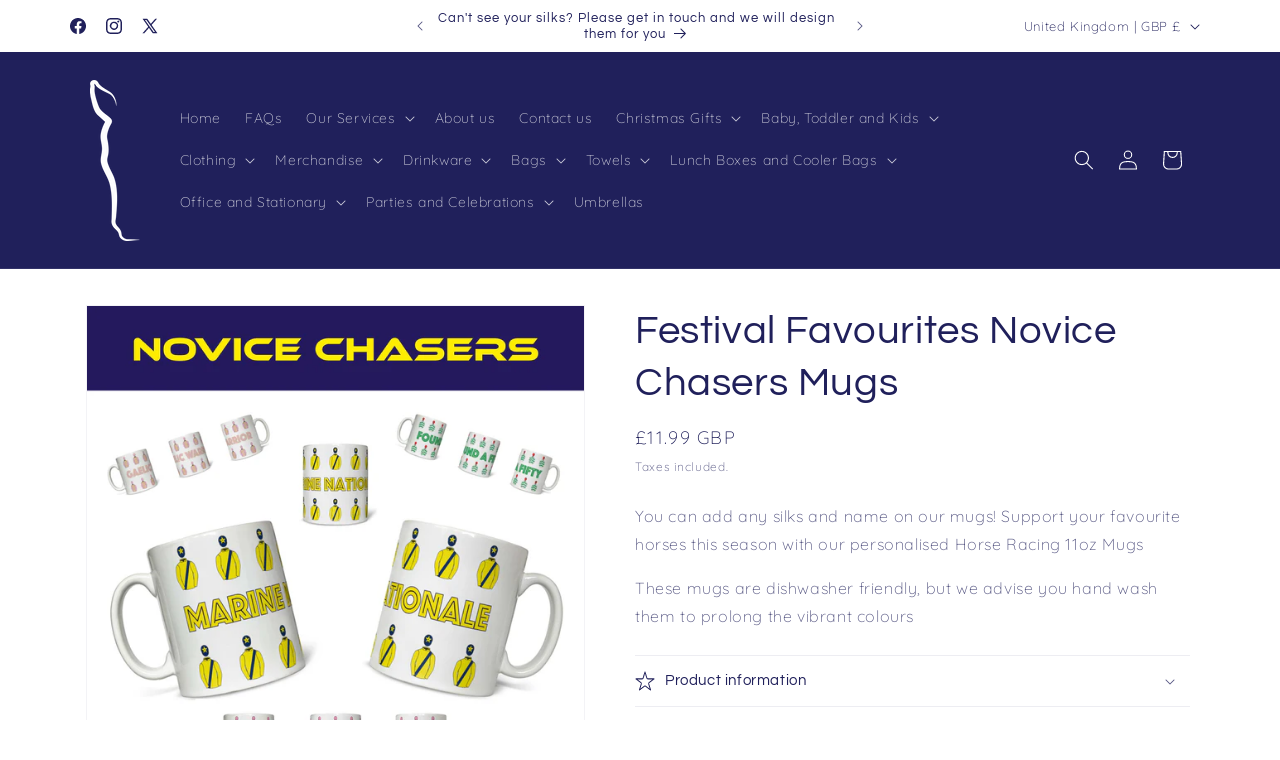

--- FILE ---
content_type: text/javascript; charset=utf-8
request_url: https://www.hackedup.co.uk/products/festival-favourites-novice-chasers-mugs.js
body_size: 2125
content:
{"id":9003036115230,"title":"Festival Favourites Novice Chasers Mugs","handle":"festival-favourites-novice-chasers-mugs","description":"\u003cp\u003e\u003cspan data-mce-fragment=\"1\"\u003eYou can add any silks and name on our mugs! S\u003c\/span\u003eupport your favourite horses this season with our personalised Horse Racing 11oz Mugs\u003c\/p\u003e\n\u003cp\u003eThese mugs are dishwasher friendly, but we advise you hand wash them to prolong the vibrant colours\u003c\/p\u003e","published_at":"2024-01-26T15:23:35+00:00","created_at":"2024-01-26T15:23:36+00:00","vendor":"Hacked Up","type":"","tags":["Festival Mugs 2024"],"price":1199,"price_min":1199,"price_max":1199,"available":true,"price_varies":false,"compare_at_price":null,"compare_at_price_min":0,"compare_at_price_max":0,"compare_at_price_varies":false,"variants":[{"id":47745985315102,"title":"Affordale Fury","option1":"Affordale Fury","option2":null,"option3":null,"sku":"","requires_shipping":true,"taxable":false,"featured_image":null,"available":true,"name":"Festival Favourites Novice Chasers Mugs - Affordale Fury","public_title":"Affordale Fury","options":["Affordale Fury"],"price":1199,"weight":500,"compare_at_price":null,"inventory_management":"shopify","barcode":"","requires_selling_plan":false,"selling_plan_allocations":[]},{"id":47745985347870,"title":"American Mike","option1":"American Mike","option2":null,"option3":null,"sku":"","requires_shipping":true,"taxable":false,"featured_image":null,"available":true,"name":"Festival Favourites Novice Chasers Mugs - American Mike","public_title":"American Mike","options":["American Mike"],"price":1199,"weight":500,"compare_at_price":null,"inventory_management":"shopify","barcode":"","requires_selling_plan":false,"selling_plan_allocations":[]},{"id":47745985380638,"title":"Apple Away","option1":"Apple Away","option2":null,"option3":null,"sku":"","requires_shipping":true,"taxable":false,"featured_image":null,"available":true,"name":"Festival Favourites Novice Chasers Mugs - Apple Away","public_title":"Apple Away","options":["Apple Away"],"price":1199,"weight":500,"compare_at_price":null,"inventory_management":"shopify","barcode":"","requires_selling_plan":false,"selling_plan_allocations":[]},{"id":47745985413406,"title":"Blood Destiny","option1":"Blood Destiny","option2":null,"option3":null,"sku":"","requires_shipping":true,"taxable":false,"featured_image":null,"available":true,"name":"Festival Favourites Novice Chasers Mugs - Blood Destiny","public_title":"Blood Destiny","options":["Blood Destiny"],"price":1199,"weight":500,"compare_at_price":null,"inventory_management":"shopify","barcode":"","requires_selling_plan":false,"selling_plan_allocations":[]},{"id":47745985446174,"title":"Broadway Boy","option1":"Broadway Boy","option2":null,"option3":null,"sku":"","requires_shipping":true,"taxable":false,"featured_image":null,"available":true,"name":"Festival Favourites Novice Chasers Mugs - Broadway Boy","public_title":"Broadway Boy","options":["Broadway Boy"],"price":1199,"weight":500,"compare_at_price":null,"inventory_management":"shopify","barcode":"","requires_selling_plan":false,"selling_plan_allocations":[]},{"id":47745985478942,"title":"Chianti Classico","option1":"Chianti Classico","option2":null,"option3":null,"sku":"","requires_shipping":true,"taxable":false,"featured_image":null,"available":true,"name":"Festival Favourites Novice Chasers Mugs - Chianti Classico","public_title":"Chianti Classico","options":["Chianti Classico"],"price":1199,"weight":500,"compare_at_price":null,"inventory_management":"shopify","barcode":"","requires_selling_plan":false,"selling_plan_allocations":[]},{"id":47745985511710,"title":"Cool Survivor","option1":"Cool Survivor","option2":null,"option3":null,"sku":"","requires_shipping":true,"taxable":false,"featured_image":null,"available":true,"name":"Festival Favourites Novice Chasers Mugs - Cool Survivor","public_title":"Cool Survivor","options":["Cool Survivor"],"price":1199,"weight":500,"compare_at_price":null,"inventory_management":"shopify","barcode":"","requires_selling_plan":false,"selling_plan_allocations":[]},{"id":47745985544478,"title":"Corbetts Cross","option1":"Corbetts Cross","option2":null,"option3":null,"sku":"","requires_shipping":true,"taxable":false,"featured_image":null,"available":true,"name":"Festival Favourites Novice Chasers Mugs - Corbetts Cross","public_title":"Corbetts Cross","options":["Corbetts Cross"],"price":1199,"weight":500,"compare_at_price":null,"inventory_management":"shopify","barcode":"","requires_selling_plan":false,"selling_plan_allocations":[]},{"id":47745985577246,"title":"Djelo","option1":"Djelo","option2":null,"option3":null,"sku":"","requires_shipping":true,"taxable":false,"featured_image":null,"available":true,"name":"Festival Favourites Novice Chasers Mugs - Djelo","public_title":"Djelo","options":["Djelo"],"price":1199,"weight":500,"compare_at_price":null,"inventory_management":"shopify","barcode":"","requires_selling_plan":false,"selling_plan_allocations":[]},{"id":47745985610014,"title":"Embassy Gardens","option1":"Embassy Gardens","option2":null,"option3":null,"sku":"","requires_shipping":true,"taxable":false,"featured_image":null,"available":true,"name":"Festival Favourites Novice Chasers Mugs - Embassy Gardens","public_title":"Embassy Gardens","options":["Embassy Gardens"],"price":1199,"weight":500,"compare_at_price":null,"inventory_management":"shopify","barcode":"","requires_selling_plan":false,"selling_plan_allocations":[]},{"id":47745985642782,"title":"Facile Vega","option1":"Facile Vega","option2":null,"option3":null,"sku":"","requires_shipping":true,"taxable":false,"featured_image":null,"available":true,"name":"Festival Favourites Novice Chasers Mugs - Facile Vega","public_title":"Facile Vega","options":["Facile Vega"],"price":1199,"weight":500,"compare_at_price":null,"inventory_management":"shopify","barcode":"","requires_selling_plan":false,"selling_plan_allocations":[]},{"id":47745985675550,"title":"Fact To File","option1":"Fact To File","option2":null,"option3":null,"sku":"","requires_shipping":true,"taxable":false,"featured_image":null,"available":true,"name":"Festival Favourites Novice Chasers Mugs - Fact To File","public_title":"Fact To File","options":["Fact To File"],"price":1199,"weight":500,"compare_at_price":null,"inventory_management":"shopify","barcode":"","requires_selling_plan":false,"selling_plan_allocations":[]},{"id":47745985708318,"title":"Favori De Champdou","option1":"Favori De Champdou","option2":null,"option3":null,"sku":"","requires_shipping":true,"taxable":false,"featured_image":null,"available":true,"name":"Festival Favourites Novice Chasers Mugs - Favori De Champdou","public_title":"Favori De Champdou","options":["Favori De Champdou"],"price":1199,"weight":500,"compare_at_price":null,"inventory_management":"shopify","barcode":"","requires_selling_plan":false,"selling_plan_allocations":[]},{"id":47745985741086,"title":"Flooring Porter","option1":"Flooring Porter","option2":null,"option3":null,"sku":"","requires_shipping":true,"taxable":false,"featured_image":null,"available":true,"name":"Festival Favourites Novice Chasers Mugs - Flooring Porter","public_title":"Flooring Porter","options":["Flooring Porter"],"price":1199,"weight":500,"compare_at_price":null,"inventory_management":"shopify","barcode":"","requires_selling_plan":false,"selling_plan_allocations":[]},{"id":47745985773854,"title":"Found A Fifty","option1":"Found A Fifty","option2":null,"option3":null,"sku":"","requires_shipping":true,"taxable":false,"featured_image":null,"available":true,"name":"Festival Favourites Novice Chasers Mugs - Found A Fifty","public_title":"Found A Fifty","options":["Found A Fifty"],"price":1199,"weight":500,"compare_at_price":null,"inventory_management":"shopify","barcode":"","requires_selling_plan":false,"selling_plan_allocations":[]},{"id":47745985806622,"title":"Gaelic Warrior","option1":"Gaelic Warrior","option2":null,"option3":null,"sku":"","requires_shipping":true,"taxable":false,"featured_image":null,"available":true,"name":"Festival Favourites Novice Chasers Mugs - Gaelic Warrior","public_title":"Gaelic Warrior","options":["Gaelic Warrior"],"price":1199,"weight":500,"compare_at_price":null,"inventory_management":"shopify","barcode":"","requires_selling_plan":false,"selling_plan_allocations":[]},{"id":47745985839390,"title":"Ginnys Destiny","option1":"Ginnys Destiny","option2":null,"option3":null,"sku":"","requires_shipping":true,"taxable":false,"featured_image":null,"available":true,"name":"Festival Favourites Novice Chasers Mugs - Ginnys Destiny","public_title":"Ginnys Destiny","options":["Ginnys Destiny"],"price":1199,"weight":500,"compare_at_price":null,"inventory_management":"shopify","barcode":"","requires_selling_plan":false,"selling_plan_allocations":[]},{"id":47745985872158,"title":"Giovinco","option1":"Giovinco","option2":null,"option3":null,"sku":"","requires_shipping":true,"taxable":false,"featured_image":null,"available":true,"name":"Festival Favourites Novice Chasers Mugs - Giovinco","public_title":"Giovinco","options":["Giovinco"],"price":1199,"weight":500,"compare_at_price":null,"inventory_management":"shopify","barcode":"","requires_selling_plan":false,"selling_plan_allocations":[]},{"id":47745985904926,"title":"Grangeclare West","option1":"Grangeclare West","option2":null,"option3":null,"sku":"","requires_shipping":true,"taxable":false,"featured_image":null,"available":true,"name":"Festival Favourites Novice Chasers Mugs - Grangeclare West","public_title":"Grangeclare West","options":["Grangeclare West"],"price":1199,"weight":500,"compare_at_price":null,"inventory_management":"shopify","barcode":"","requires_selling_plan":false,"selling_plan_allocations":[]},{"id":47745985937694,"title":"Grey Dawning","option1":"Grey Dawning","option2":null,"option3":null,"sku":"","requires_shipping":true,"taxable":false,"featured_image":null,"available":true,"name":"Festival Favourites Novice Chasers Mugs - Grey Dawning","public_title":"Grey Dawning","options":["Grey Dawning"],"price":1199,"weight":500,"compare_at_price":null,"inventory_management":"shopify","barcode":"","requires_selling_plan":false,"selling_plan_allocations":[]},{"id":47745985970462,"title":"Hercule Du Seuil","option1":"Hercule Du Seuil","option2":null,"option3":null,"sku":"","requires_shipping":true,"taxable":false,"featured_image":null,"available":true,"name":"Festival Favourites Novice Chasers Mugs - Hercule Du Seuil","public_title":"Hercule Du Seuil","options":["Hercule Du Seuil"],"price":1199,"weight":500,"compare_at_price":null,"inventory_management":"shopify","barcode":"","requires_selling_plan":false,"selling_plan_allocations":[]},{"id":47745986003230,"title":"Hermes Allen","option1":"Hermes Allen","option2":null,"option3":null,"sku":"","requires_shipping":true,"taxable":false,"featured_image":null,"available":true,"name":"Festival Favourites Novice Chasers Mugs - Hermes Allen","public_title":"Hermes Allen","options":["Hermes Allen"],"price":1199,"weight":500,"compare_at_price":null,"inventory_management":"shopify","barcode":"","requires_selling_plan":false,"selling_plan_allocations":[]},{"id":47745986035998,"title":"Hunters Yarn","option1":"Hunters Yarn","option2":null,"option3":null,"sku":"","requires_shipping":true,"taxable":false,"featured_image":null,"available":true,"name":"Festival Favourites Novice Chasers Mugs - Hunters Yarn","public_title":"Hunters Yarn","options":["Hunters Yarn"],"price":1199,"weight":500,"compare_at_price":null,"inventory_management":"shopify","barcode":"","requires_selling_plan":false,"selling_plan_allocations":[]},{"id":47745986068766,"title":"Il Est Francais","option1":"Il Est Francais","option2":null,"option3":null,"sku":"","requires_shipping":true,"taxable":false,"featured_image":null,"available":true,"name":"Festival Favourites Novice Chasers Mugs - Il Est Francais","public_title":"Il Est Francais","options":["Il Est Francais"],"price":1199,"weight":500,"compare_at_price":null,"inventory_management":"shopify","barcode":"","requires_selling_plan":false,"selling_plan_allocations":[]},{"id":47745986101534,"title":"Il Etait Temps","option1":"Il Etait Temps","option2":null,"option3":null,"sku":"","requires_shipping":true,"taxable":false,"featured_image":null,"available":true,"name":"Festival Favourites Novice Chasers Mugs - Il Etait Temps","public_title":"Il Etait Temps","options":["Il Etait Temps"],"price":1199,"weight":500,"compare_at_price":null,"inventory_management":"shopify","barcode":"","requires_selling_plan":false,"selling_plan_allocations":[]},{"id":47745986134302,"title":"Imagine","option1":"Imagine","option2":null,"option3":null,"sku":"","requires_shipping":true,"taxable":false,"featured_image":null,"available":true,"name":"Festival Favourites Novice Chasers Mugs - Imagine","public_title":"Imagine","options":["Imagine"],"price":1199,"weight":500,"compare_at_price":null,"inventory_management":"shopify","barcode":"","requires_selling_plan":false,"selling_plan_allocations":[]},{"id":47745986167070,"title":"Iroko","option1":"Iroko","option2":null,"option3":null,"sku":"","requires_shipping":true,"taxable":false,"featured_image":null,"available":true,"name":"Festival Favourites Novice Chasers Mugs - Iroko","public_title":"Iroko","options":["Iroko"],"price":1199,"weight":500,"compare_at_price":null,"inventory_management":"shopify","barcode":"","requires_selling_plan":false,"selling_plan_allocations":[]},{"id":47745986199838,"title":"Jpr One","option1":"Jpr One","option2":null,"option3":null,"sku":"","requires_shipping":true,"taxable":false,"featured_image":null,"available":true,"name":"Festival Favourites Novice Chasers Mugs - Jpr One","public_title":"Jpr One","options":["Jpr One"],"price":1199,"weight":500,"compare_at_price":null,"inventory_management":"shopify","barcode":"","requires_selling_plan":false,"selling_plan_allocations":[]},{"id":47745986232606,"title":"Marine Nationale","option1":"Marine Nationale","option2":null,"option3":null,"sku":"","requires_shipping":true,"taxable":false,"featured_image":null,"available":true,"name":"Festival Favourites Novice Chasers Mugs - Marine Nationale","public_title":"Marine Nationale","options":["Marine Nationale"],"price":1199,"weight":500,"compare_at_price":null,"inventory_management":"shopify","barcode":"","requires_selling_plan":false,"selling_plan_allocations":[]},{"id":47745986265374,"title":"Matata","option1":"Matata","option2":null,"option3":null,"sku":"","requires_shipping":true,"taxable":false,"featured_image":null,"available":true,"name":"Festival Favourites Novice Chasers Mugs - Matata","public_title":"Matata","options":["Matata"],"price":1199,"weight":500,"compare_at_price":null,"inventory_management":"shopify","barcode":"","requires_selling_plan":false,"selling_plan_allocations":[]},{"id":47745986298142,"title":"Meetingofthewaters","option1":"Meetingofthewaters","option2":null,"option3":null,"sku":"","requires_shipping":true,"taxable":false,"featured_image":null,"available":true,"name":"Festival Favourites Novice Chasers Mugs - Meetingofthewaters","public_title":"Meetingofthewaters","options":["Meetingofthewaters"],"price":1199,"weight":500,"compare_at_price":null,"inventory_management":"shopify","barcode":"","requires_selling_plan":false,"selling_plan_allocations":[]},{"id":47745986330910,"title":"Minella Cocooner","option1":"Minella Cocooner","option2":null,"option3":null,"sku":"","requires_shipping":true,"taxable":false,"featured_image":null,"available":true,"name":"Festival Favourites Novice Chasers Mugs - Minella Cocooner","public_title":"Minella Cocooner","options":["Minella Cocooner"],"price":1199,"weight":500,"compare_at_price":null,"inventory_management":"shopify","barcode":"","requires_selling_plan":false,"selling_plan_allocations":[]},{"id":47745986363678,"title":"Montys Star","option1":"Montys Star","option2":null,"option3":null,"sku":"","requires_shipping":true,"taxable":false,"featured_image":null,"available":true,"name":"Festival Favourites Novice Chasers Mugs - Montys Star","public_title":"Montys Star","options":["Montys Star"],"price":1199,"weight":500,"compare_at_price":null,"inventory_management":"shopify","barcode":"","requires_selling_plan":false,"selling_plan_allocations":[]},{"id":47745986396446,"title":"My Mate Mozzie","option1":"My Mate Mozzie","option2":null,"option3":null,"sku":"","requires_shipping":true,"taxable":false,"featured_image":null,"available":true,"name":"Festival Favourites Novice Chasers Mugs - My Mate Mozzie","public_title":"My Mate Mozzie","options":["My Mate Mozzie"],"price":1199,"weight":500,"compare_at_price":null,"inventory_management":"shopify","barcode":"","requires_selling_plan":false,"selling_plan_allocations":[]},{"id":47745986429214,"title":"Nick Rockett","option1":"Nick Rockett","option2":null,"option3":null,"sku":"","requires_shipping":true,"taxable":false,"featured_image":null,"available":true,"name":"Festival Favourites Novice Chasers Mugs - Nick Rockett","public_title":"Nick Rockett","options":["Nick Rockett"],"price":1199,"weight":500,"compare_at_price":null,"inventory_management":"shopify","barcode":"","requires_selling_plan":false,"selling_plan_allocations":[]},{"id":47745986461982,"title":"Quilixios","option1":"Quilixios","option2":null,"option3":null,"sku":"","requires_shipping":true,"taxable":false,"featured_image":null,"available":true,"name":"Festival Favourites Novice Chasers Mugs - Quilixios","public_title":"Quilixios","options":["Quilixios"],"price":1199,"weight":500,"compare_at_price":null,"inventory_management":"shopify","barcode":"","requires_selling_plan":false,"selling_plan_allocations":[]},{"id":47745986494750,"title":"Sa Fureur","option1":"Sa Fureur","option2":null,"option3":null,"sku":"","requires_shipping":true,"taxable":false,"featured_image":null,"available":true,"name":"Festival Favourites Novice Chasers Mugs - Sa Fureur","public_title":"Sa Fureur","options":["Sa Fureur"],"price":1199,"weight":500,"compare_at_price":null,"inventory_management":"shopify","barcode":"","requires_selling_plan":false,"selling_plan_allocations":[]},{"id":47745986527518,"title":"Salvador Ziggy","option1":"Salvador Ziggy","option2":null,"option3":null,"sku":"","requires_shipping":true,"taxable":false,"featured_image":null,"available":true,"name":"Festival Favourites Novice Chasers Mugs - Salvador Ziggy","public_title":"Salvador Ziggy","options":["Salvador Ziggy"],"price":1199,"weight":500,"compare_at_price":null,"inventory_management":"shopify","barcode":"","requires_selling_plan":false,"selling_plan_allocations":[]},{"id":47745986560286,"title":"Sharjah","option1":"Sharjah","option2":null,"option3":null,"sku":"","requires_shipping":true,"taxable":false,"featured_image":null,"available":true,"name":"Festival Favourites Novice Chasers Mugs - Sharjah","public_title":"Sharjah","options":["Sharjah"],"price":1199,"weight":500,"compare_at_price":null,"inventory_management":"shopify","barcode":"","requires_selling_plan":false,"selling_plan_allocations":[]},{"id":47745986593054,"title":"Stay Away Fay","option1":"Stay Away Fay","option2":null,"option3":null,"sku":"","requires_shipping":true,"taxable":false,"featured_image":null,"available":true,"name":"Festival Favourites Novice Chasers Mugs - Stay Away Fay","public_title":"Stay Away Fay","options":["Stay Away Fay"],"price":1199,"weight":500,"compare_at_price":null,"inventory_management":"shopify","barcode":"","requires_selling_plan":false,"selling_plan_allocations":[]},{"id":47745986625822,"title":"Three Card Brag","option1":"Three Card Brag","option2":null,"option3":null,"sku":"","requires_shipping":true,"taxable":false,"featured_image":null,"available":true,"name":"Festival Favourites Novice Chasers Mugs - Three Card Brag","public_title":"Three Card Brag","options":["Three Card Brag"],"price":1199,"weight":500,"compare_at_price":null,"inventory_management":"shopify","barcode":"","requires_selling_plan":false,"selling_plan_allocations":[]},{"id":47745986658590,"title":"Zanahiyr","option1":"Zanahiyr","option2":null,"option3":null,"sku":"","requires_shipping":true,"taxable":false,"featured_image":null,"available":true,"name":"Festival Favourites Novice Chasers Mugs - Zanahiyr","public_title":"Zanahiyr","options":["Zanahiyr"],"price":1199,"weight":500,"compare_at_price":null,"inventory_management":"shopify","barcode":"","requires_selling_plan":false,"selling_plan_allocations":[]}],"images":["\/\/cdn.shopify.com\/s\/files\/1\/0388\/4964\/2541\/files\/FestivalFavouritesMugs-NovChasers.png?v=1706372909"],"featured_image":"\/\/cdn.shopify.com\/s\/files\/1\/0388\/4964\/2541\/files\/FestivalFavouritesMugs-NovChasers.png?v=1706372909","options":[{"name":"Name","position":1,"values":["Affordale Fury","American Mike","Apple Away","Blood Destiny","Broadway Boy","Chianti Classico","Cool Survivor","Corbetts Cross","Djelo","Embassy Gardens","Facile Vega","Fact To File","Favori De Champdou","Flooring Porter","Found A Fifty","Gaelic Warrior","Ginnys Destiny","Giovinco","Grangeclare West","Grey Dawning","Hercule Du Seuil","Hermes Allen","Hunters Yarn","Il Est Francais","Il Etait Temps","Imagine","Iroko","Jpr One","Marine Nationale","Matata","Meetingofthewaters","Minella Cocooner","Montys Star","My Mate Mozzie","Nick Rockett","Quilixios","Sa Fureur","Salvador Ziggy","Sharjah","Stay Away Fay","Three Card Brag","Zanahiyr"]}],"url":"\/products\/festival-favourites-novice-chasers-mugs","media":[{"alt":null,"id":37304404672798,"position":1,"preview_image":{"aspect_ratio":1.0,"height":1250,"width":1250,"src":"https:\/\/cdn.shopify.com\/s\/files\/1\/0388\/4964\/2541\/files\/FestivalFavouritesMugs-NovChasers.png?v=1706372909"},"aspect_ratio":1.0,"height":1250,"media_type":"image","src":"https:\/\/cdn.shopify.com\/s\/files\/1\/0388\/4964\/2541\/files\/FestivalFavouritesMugs-NovChasers.png?v=1706372909","width":1250}],"requires_selling_plan":false,"selling_plan_groups":[]}

--- FILE ---
content_type: application/javascript
request_url: https://size-guides.esc-apps-cdn.com/app.www-hackedup-co-uk.myshopify.com.js?shop=www-hackedup-co-uk.myshopify.com
body_size: 26633
content:
if (!window.eastsideco_sizeGuides || !window.eastsideco_sizeGuides.cachedCharts) {window.eastsideco_sizeGuides = window.eastsideco_sizeGuides || {}; window.eastsideco_sizeGuides.cachedCharts = [];!function(t){function e(r){if(n[r])return n[r].exports;var o=n[r]={i:r,l:!1,exports:{}};return t[r].call(o.exports,o,o.exports,e),o.l=!0,o.exports}var n={};e.m=t,e.c=n,e.i=function(t){return t},e.d=function(t,n,r){e.o(t,n)||Object.defineProperty(t,n,{configurable:!1,enumerable:!0,get:r})},e.n=function(t){var n=t&&t.__esModule?function(){return t.default}:function(){return t};return e.d(n,"a",n),n},e.o=function(t,e){return Object.prototype.hasOwnProperty.call(t,e)},e.p="",e(e.s=351)}([,,,function(t,e){t.exports=function(){var t=[];return t.toString=function(){for(var t=[],e=0;e<this.length;e++){var n=this[e];n[2]?t.push("@media "+n[2]+"{"+n[1]+"}"):t.push(n[1])}return t.join("")},t.i=function(e,n){"string"==typeof e&&(e=[[null,e,""]]);for(var r={},o=0;o<this.length;o++){var i=this[o][0];"number"==typeof i&&(r[i]=!0)}for(o=0;o<e.length;o++){var s=e[o];"number"==typeof s[0]&&r[s[0]]||(n&&!s[2]?s[2]=n:n&&(s[2]="("+s[2]+") and ("+n+")"),t.push(s))}},t}},function(t,e,n){"use strict";function r(t){return"[object Array]"===C.call(t)}function o(t){return void 0===t}function i(t){return null!==t&&!o(t)&&null!==t.constructor&&!o(t.constructor)&&"function"==typeof t.constructor.isBuffer&&t.constructor.isBuffer(t)}function s(t){return"[object ArrayBuffer]"===C.call(t)}function a(t){return"undefined"!=typeof FormData&&t instanceof FormData}function u(t){return"undefined"!=typeof ArrayBuffer&&ArrayBuffer.isView?ArrayBuffer.isView(t):t&&t.buffer&&t.buffer instanceof ArrayBuffer}function c(t){return"string"==typeof t}function l(t){return"number"==typeof t}function f(t){return null!==t&&"object"==typeof t}function p(t){if("[object Object]"!==C.call(t))return!1;var e=Object.getPrototypeOf(t);return null===e||e===Object.prototype}function d(t){return"[object Date]"===C.call(t)}function h(t){return"[object File]"===C.call(t)}function m(t){return"[object Blob]"===C.call(t)}function v(t){return"[object Function]"===C.call(t)}function y(t){return f(t)&&v(t.pipe)}function g(t){return"undefined"!=typeof URLSearchParams&&t instanceof URLSearchParams}function b(t){return t.replace(/^\s*/,"").replace(/\s*$/,"")}function w(){return("undefined"==typeof navigator||"ReactNative"!==navigator.product&&"NativeScript"!==navigator.product&&"NS"!==navigator.product)&&("undefined"!=typeof window&&"undefined"!=typeof document)}function x(t,e){if(null!==t&&void 0!==t)if("object"!=typeof t&&(t=[t]),r(t))for(var n=0,o=t.length;n<o;n++)e.call(null,t[n],n,t);else for(var i in t)Object.prototype.hasOwnProperty.call(t,i)&&e.call(null,t[i],i,t)}function _(){function t(t,n){p(e[n])&&p(t)?e[n]=_(e[n],t):p(t)?e[n]=_({},t):r(t)?e[n]=t.slice():e[n]=t}for(var e={},n=0,o=arguments.length;n<o;n++)x(arguments[n],t);return e}function E(t,e,n){return x(e,function(e,r){t[r]=n&&"function"==typeof e?k(e,n):e}),t}function T(t){return 65279===t.charCodeAt(0)&&(t=t.slice(1)),t}var k=n(47),C=Object.prototype.toString;t.exports={isArray:r,isArrayBuffer:s,isBuffer:i,isFormData:a,isArrayBufferView:u,isString:c,isNumber:l,isObject:f,isPlainObject:p,isUndefined:o,isDate:d,isFile:h,isBlob:m,isFunction:v,isStream:y,isURLSearchParams:g,isStandardBrowserEnv:w,forEach:x,merge:_,extend:E,trim:b,stripBOM:T}},function(t,e){var n=t.exports="undefined"!=typeof window&&window.Math==Math?window:"undefined"!=typeof self&&self.Math==Math?self:Function("return this")();"number"==typeof __g&&(__g=n)},,function(t,e,n){var r=n(58)("wks"),o=n(63),i=n(5).Symbol,s="function"==typeof i;(t.exports=function(t){return r[t]||(r[t]=s&&i[t]||(s?i:o)("Symbol."+t))}).store=r},function(t,e){var n=t.exports={version:"2.6.0"};"number"==typeof __e&&(__e=n)},,,function(t,e,n){var r=n(18);t.exports=function(t){if(!r(t))throw TypeError(t+" is not an object!");return t}},,function(t,e,n){t.exports=n(80)},,function(t,e,n){var r=n(5),o=n(8),i=n(25),s=n(16),a=n(26),u=function(t,e,n){var c,l,f,p=t&u.F,d=t&u.G,h=t&u.S,m=t&u.P,v=t&u.B,y=t&u.W,g=d?o:o[e]||(o[e]={}),b=g.prototype,w=d?r:h?r[e]:(r[e]||{}).prototype;d&&(n=e);for(c in n)(l=!p&&w&&void 0!==w[c])&&a(g,c)||(f=l?w[c]:n[c],g[c]=d&&"function"!=typeof w[c]?n[c]:v&&l?i(f,r):y&&w[c]==f?function(t){var e=function(e,n,r){if(this instanceof t){switch(arguments.length){case 0:return new t;case 1:return new t(e);case 2:return new t(e,n)}return new t(e,n,r)}return t.apply(this,arguments)};return e.prototype=t.prototype,e}(f):m&&"function"==typeof f?i(Function.call,f):f,m&&((g.virtual||(g.virtual={}))[c]=f,t&u.R&&b&&!b[c]&&s(b,c,f)))};u.F=1,u.G=2,u.S=4,u.P=8,u.B=16,u.W=32,u.U=64,u.R=128,t.exports=u},function(t,e,n){var r=n(22),o=n(57);t.exports=n(17)?function(t,e,n){return r.f(t,e,o(1,n))}:function(t,e,n){return t[e]=n,t}},function(t,e,n){t.exports=!n(31)(function(){return 7!=Object.defineProperty({},"a",{get:function(){return 7}}).a})},function(t,e){t.exports=function(t){return"object"==typeof t?null!==t:"function"==typeof t}},function(t,e){t.exports={}},function(t,e,n){"use strict";e.__esModule=!0;var r=n(99),o=function(t){return t&&t.__esModule?t:{default:t}}(r);e.default=function(t){return function(){var e=t.apply(this,arguments);return new o.default(function(t,n){function r(i,s){try{var a=e[i](s),u=a.value}catch(t){return void n(t)}if(!a.done)return o.default.resolve(u).then(function(t){r("next",t)},function(t){r("throw",t)});t(u)}return r("next")})}}},function(t,e,n){t.exports=n(131)},function(t,e,n){var r=n(11),o=n(106),i=n(123),s=Object.defineProperty;e.f=n(17)?Object.defineProperty:function(t,e,n){if(r(t),e=i(e,!0),r(n),o)try{return s(t,e,n)}catch(t){}if("get"in n||"set"in n)throw TypeError("Accessors not supported!");return"value"in n&&(t[e]=n.value),t}},function(t,e){t.exports=function(t){if("function"!=typeof t)throw TypeError(t+" is not a function!");return t}},function(t,e){var n={}.toString;t.exports=function(t){return n.call(t).slice(8,-1)}},function(t,e,n){var r=n(23);t.exports=function(t,e,n){if(r(t),void 0===e)return t;switch(n){case 1:return function(n){return t.call(e,n)};case 2:return function(n,r){return t.call(e,n,r)};case 3:return function(n,r,o){return t.call(e,n,r,o)}}return function(){return t.apply(e,arguments)}}},function(t,e){var n={}.hasOwnProperty;t.exports=function(t,e){return n.call(t,e)}},function(t,e,n){var r=n(69),o=n(29);t.exports=function(t){return r(o(t))}},,function(t,e){t.exports=function(t){if(void 0==t)throw TypeError("Can't call method on  "+t);return t}},function(t,e,n){var r=n(18),o=n(5).document,i=r(o)&&r(o.createElement);t.exports=function(t){return i?o.createElement(t):{}}},function(t,e){t.exports=function(t){try{return!!t()}catch(t){return!0}}},function(t,e){t.exports=!0},function(t,e,n){"use strict";function r(t){var e,n;this.promise=new t(function(t,r){if(void 0!==e||void 0!==n)throw TypeError("Bad Promise constructor");e=t,n=r}),this.resolve=o(e),this.reject=o(n)}var o=n(23);t.exports.f=function(t){return new r(t)}},function(t,e,n){var r=n(22).f,o=n(26),i=n(7)("toStringTag");t.exports=function(t,e,n){t&&!o(t=n?t:t.prototype,i)&&r(t,i,{configurable:!0,value:e})}},function(t,e,n){var r=n(58)("keys"),o=n(63);t.exports=function(t){return r[t]||(r[t]=o(t))}},function(t,e){var n=Math.ceil,r=Math.floor;t.exports=function(t){return isNaN(t=+t)?0:(t>0?r:n)(t)}},function(t,e,n){var r=n(117),o=n(52);t.exports=Object.keys||function(t){return r(t,o)}},,,,function(t,e,n){"use strict";var r=n(4),o=n(87),i=n(90),s=n(48),a=n(84),u=n(95),c=n(93),l=n(44);t.exports=function(t){return new Promise(function(e,n){var f=t.data,p=t.headers;r.isFormData(f)&&delete p["Content-Type"];var d=new XMLHttpRequest;if(t.auth){var h=t.auth.username||"",m=t.auth.password?unescape(encodeURIComponent(t.auth.password)):"";p.Authorization="Basic "+btoa(h+":"+m)}var v=a(t.baseURL,t.url);if(d.open(t.method.toUpperCase(),s(v,t.params,t.paramsSerializer),!0),d.timeout=t.timeout,d.onreadystatechange=function(){if(d&&4===d.readyState&&(0!==d.status||d.responseURL&&0===d.responseURL.indexOf("file:"))){var r="getAllResponseHeaders"in d?u(d.getAllResponseHeaders()):null,i=t.responseType&&"text"!==t.responseType?d.response:d.responseText,s={data:i,status:d.status,statusText:d.statusText,headers:r,config:t,request:d};o(e,n,s),d=null}},d.onabort=function(){d&&(n(l("Request aborted",t,"ECONNABORTED",d)),d=null)},d.onerror=function(){n(l("Network Error",t,null,d)),d=null},d.ontimeout=function(){var e="timeout of "+t.timeout+"ms exceeded";t.timeoutErrorMessage&&(e=t.timeoutErrorMessage),n(l(e,t,"ECONNABORTED",d)),d=null},r.isStandardBrowserEnv()){var y=(t.withCredentials||c(v))&&t.xsrfCookieName?i.read(t.xsrfCookieName):void 0;y&&(p[t.xsrfHeaderName]=y)}if("setRequestHeader"in d&&r.forEach(p,function(t,e){void 0===f&&"content-type"===e.toLowerCase()?delete p[e]:d.setRequestHeader(e,t)}),r.isUndefined(t.withCredentials)||(d.withCredentials=!!t.withCredentials),t.responseType)try{d.responseType=t.responseType}catch(e){if("json"!==t.responseType)throw e}"function"==typeof t.onDownloadProgress&&d.addEventListener("progress",t.onDownloadProgress),"function"==typeof t.onUploadProgress&&d.upload&&d.upload.addEventListener("progress",t.onUploadProgress),t.cancelToken&&t.cancelToken.promise.then(function(t){d&&(d.abort(),n(t),d=null)}),f||(f=null),d.send(f)})}},function(t,e,n){"use strict";function r(t){this.message=t}r.prototype.toString=function(){return"Cancel"+(this.message?": "+this.message:"")},r.prototype.__CANCEL__=!0,t.exports=r},function(t,e,n){"use strict";t.exports=function(t){return!(!t||!t.__CANCEL__)}},function(t,e,n){"use strict";var r=n(86);t.exports=function(t,e,n,o,i){var s=new Error(t);return r(s,e,n,o,i)}},function(t,e,n){"use strict";var r=n(4);t.exports=function(t,e){function n(t,e){return r.isPlainObject(t)&&r.isPlainObject(e)?r.merge(t,e):r.isPlainObject(e)?r.merge({},e):r.isArray(e)?e.slice():e}function o(o){r.isUndefined(e[o])?r.isUndefined(t[o])||(i[o]=n(void 0,t[o])):i[o]=n(t[o],e[o])}e=e||{};var i={},s=["url","method","data"],a=["headers","auth","proxy","params"],u=["baseURL","transformRequest","transformResponse","paramsSerializer","timeout","timeoutMessage","withCredentials","adapter","responseType","xsrfCookieName","xsrfHeaderName","onUploadProgress","onDownloadProgress","decompress","maxContentLength","maxBodyLength","maxRedirects","transport","httpAgent","httpsAgent","cancelToken","socketPath","responseEncoding"],c=["validateStatus"];r.forEach(s,function(t){r.isUndefined(e[t])||(i[t]=n(void 0,e[t]))}),r.forEach(a,o),r.forEach(u,function(o){r.isUndefined(e[o])?r.isUndefined(t[o])||(i[o]=n(void 0,t[o])):i[o]=n(void 0,e[o])}),r.forEach(c,function(r){r in e?i[r]=n(t[r],e[r]):r in t&&(i[r]=n(void 0,t[r]))});var l=s.concat(a).concat(u).concat(c),f=Object.keys(t).concat(Object.keys(e)).filter(function(t){return-1===l.indexOf(t)});return r.forEach(f,o),i}},function(t,e,n){"use strict";(function(e){function r(t,e){!o.isUndefined(t)&&o.isUndefined(t["Content-Type"])&&(t["Content-Type"]=e)}var o=n(4),i=n(94),s={"Content-Type":"application/x-www-form-urlencoded"},a={adapter:function(){var t;return"undefined"!=typeof XMLHttpRequest?t=n(41):void 0!==e&&"[object process]"===Object.prototype.toString.call(e)&&(t=n(41)),t}(),transformRequest:[function(t,e){return i(e,"Accept"),i(e,"Content-Type"),o.isFormData(t)||o.isArrayBuffer(t)||o.isBuffer(t)||o.isStream(t)||o.isFile(t)||o.isBlob(t)?t:o.isArrayBufferView(t)?t.buffer:o.isURLSearchParams(t)?(r(e,"application/x-www-form-urlencoded;charset=utf-8"),t.toString()):o.isObject(t)?(r(e,"application/json;charset=utf-8"),JSON.stringify(t)):t}],transformResponse:[function(t){if("string"==typeof t)try{t=JSON.parse(t)}catch(t){}return t}],timeout:0,xsrfCookieName:"XSRF-TOKEN",xsrfHeaderName:"X-XSRF-TOKEN",maxContentLength:-1,maxBodyLength:-1,validateStatus:function(t){return t>=200&&t<300}};a.headers={common:{Accept:"application/json, text/plain, */*"}},o.forEach(["delete","get","head"],function(t){a.headers[t]={}}),o.forEach(["post","put","patch"],function(t){a.headers[t]=o.merge(s)}),t.exports=a}).call(e,n(67))},function(t,e,n){"use strict";t.exports=function(t,e){return function(){for(var n=new Array(arguments.length),r=0;r<n.length;r++)n[r]=arguments[r];return t.apply(e,n)}}},function(t,e,n){"use strict";function r(t){return encodeURIComponent(t).replace(/%3A/gi,":").replace(/%24/g,"$").replace(/%2C/gi,",").replace(/%20/g,"+").replace(/%5B/gi,"[").replace(/%5D/gi,"]")}var o=n(4);t.exports=function(t,e,n){if(!e)return t;var i;if(n)i=n(e);else if(o.isURLSearchParams(e))i=e.toString();else{var s=[];o.forEach(e,function(t,e){null!==t&&void 0!==t&&(o.isArray(t)?e+="[]":t=[t],o.forEach(t,function(t){o.isDate(t)?t=t.toISOString():o.isObject(t)&&(t=JSON.stringify(t)),s.push(r(e)+"="+r(t))}))}),i=s.join("&")}if(i){var a=t.indexOf("#");-1!==a&&(t=t.slice(0,a)),t+=(-1===t.indexOf("?")?"?":"&")+i}return t}},,function(t,e,n){t.exports={default:n(100),__esModule:!0}},function(t,e,n){var r=n(24),o=n(7)("toStringTag"),i="Arguments"==r(function(){return arguments}()),s=function(t,e){try{return t[e]}catch(t){}};t.exports=function(t){var e,n,a;return void 0===t?"Undefined":null===t?"Null":"string"==typeof(n=s(e=Object(t),o))?n:i?r(e):"Object"==(a=r(e))&&"function"==typeof e.callee?"Arguments":a}},function(t,e){t.exports="constructor,hasOwnProperty,isPrototypeOf,propertyIsEnumerable,toLocaleString,toString,valueOf".split(",")},function(t,e,n){var r=n(5).document;t.exports=r&&r.documentElement},function(t,e,n){"use strict";var r=n(32),o=n(15),i=n(119),s=n(16),a=n(19),u=n(110),c=n(34),l=n(116),f=n(7)("iterator"),p=!([].keys&&"next"in[].keys()),d=function(){return this};t.exports=function(t,e,n,h,m,v,y){u(n,e,h);var g,b,w,x=function(t){if(!p&&t in k)return k[t];switch(t){case"keys":case"values":return function(){return new n(this,t)}}return function(){return new n(this,t)}},_=e+" Iterator",E="values"==m,T=!1,k=t.prototype,C=k[f]||k["@@iterator"]||m&&k[m],A=C||x(m),S=m?E?x("entries"):A:void 0,O="Array"==e?k.entries||C:C;if(O&&(w=l(O.call(new t)))!==Object.prototype&&w.next&&(c(w,_,!0),r||"function"==typeof w[f]||s(w,f,d)),E&&C&&"values"!==C.name&&(T=!0,A=function(){return C.call(this)}),r&&!y||!p&&!T&&k[f]||s(k,f,A),a[e]=A,a[_]=d,m)if(g={values:E?A:x("values"),keys:v?A:x("keys"),entries:S},y)for(b in g)b in k||i(k,b,g[b]);else o(o.P+o.F*(p||T),e,g);return g}},function(t,e){t.exports=function(t){try{return{e:!1,v:t()}}catch(t){return{e:!0,v:t}}}},function(t,e,n){var r=n(11),o=n(18),i=n(33);t.exports=function(t,e){if(r(t),o(e)&&e.constructor===t)return e;var n=i.f(t);return(0,n.resolve)(e),n.promise}},function(t,e){t.exports=function(t,e){return{enumerable:!(1&t),configurable:!(2&t),writable:!(4&t),value:e}}},function(t,e,n){var r=n(8),o=n(5),i=o["__core-js_shared__"]||(o["__core-js_shared__"]={});(t.exports=function(t,e){return i[t]||(i[t]=void 0!==e?e:{})})("versions",[]).push({version:r.version,mode:n(32)?"pure":"global",copyright:"© 2018 Denis Pushkarev (zloirock.ru)"})},function(t,e,n){var r=n(11),o=n(23),i=n(7)("species");t.exports=function(t,e){var n,s=r(t).constructor;return void 0===s||void 0==(n=r(s)[i])?e:o(n)}},function(t,e,n){var r,o,i,s=n(25),a=n(107),u=n(53),c=n(30),l=n(5),f=l.process,p=l.setImmediate,d=l.clearImmediate,h=l.MessageChannel,m=l.Dispatch,v=0,y={},g=function(){var t=+this;if(y.hasOwnProperty(t)){var e=y[t];delete y[t],e()}},b=function(t){g.call(t.data)};p&&d||(p=function(t){for(var e=[],n=1;arguments.length>n;)e.push(arguments[n++]);return y[++v]=function(){a("function"==typeof t?t:Function(t),e)},r(v),v},d=function(t){delete y[t]},"process"==n(24)(f)?r=function(t){f.nextTick(s(g,t,1))}:m&&m.now?r=function(t){m.now(s(g,t,1))}:h?(o=new h,i=o.port2,o.port1.onmessage=b,r=s(i.postMessage,i,1)):l.addEventListener&&"function"==typeof postMessage&&!l.importScripts?(r=function(t){l.postMessage(t+"","*")},l.addEventListener("message",b,!1)):r="onreadystatechange"in c("script")?function(t){u.appendChild(c("script")).onreadystatechange=function(){u.removeChild(this),g.call(t)}}:function(t){setTimeout(s(g,t,1),0)}),t.exports={set:p,clear:d}},function(t,e,n){var r=n(36),o=Math.min;t.exports=function(t){return t>0?o(r(t),9007199254740991):0}},function(t,e,n){var r=n(29);t.exports=function(t){return Object(r(t))}},function(t,e){var n=0,r=Math.random();t.exports=function(t){return"Symbol(".concat(void 0===t?"":t,")_",(++n+r).toString(36))}},function(t,e,n){var r=n(51),o=n(7)("iterator"),i=n(19);t.exports=n(8).getIteratorMethod=function(t){if(void 0!=t)return t[o]||t["@@iterator"]||i[r(t)]}},function(t,e,n){"use strict";var r=n(121)(!0);n(54)(String,"String",function(t){this._t=String(t),this._i=0},function(){var t,e=this._t,n=this._i;return n>=e.length?{value:void 0,done:!0}:(t=r(e,n),this._i+=t.length,{value:t,done:!1})})},function(t,e,n){n(126);for(var r=n(5),o=n(16),i=n(19),s=n(7)("toStringTag"),a="CSSRuleList,CSSStyleDeclaration,CSSValueList,ClientRectList,DOMRectList,DOMStringList,DOMTokenList,DataTransferItemList,FileList,HTMLAllCollection,HTMLCollection,HTMLFormElement,HTMLSelectElement,MediaList,MimeTypeArray,NamedNodeMap,NodeList,PaintRequestList,Plugin,PluginArray,SVGLengthList,SVGNumberList,SVGPathSegList,SVGPointList,SVGStringList,SVGTransformList,SourceBufferList,StyleSheetList,TextTrackCueList,TextTrackList,TouchList".split(","),u=0;u<a.length;u++){var c=a[u],l=r[c],f=l&&l.prototype;f&&!f[s]&&o(f,s,c),i[c]=i.Array}},function(t,e){function n(){throw new Error("setTimeout has not been defined")}function r(){throw new Error("clearTimeout has not been defined")}function o(t){if(l===setTimeout)return setTimeout(t,0);if((l===n||!l)&&setTimeout)return l=setTimeout,setTimeout(t,0);try{return l(t,0)}catch(e){try{return l.call(null,t,0)}catch(e){return l.call(this,t,0)}}}function i(t){if(f===clearTimeout)return clearTimeout(t);if((f===r||!f)&&clearTimeout)return f=clearTimeout,clearTimeout(t);try{return f(t)}catch(e){try{return f.call(null,t)}catch(e){return f.call(this,t)}}}function s(){m&&d&&(m=!1,d.length?h=d.concat(h):v=-1,h.length&&a())}function a(){if(!m){var t=o(s);m=!0;for(var e=h.length;e;){for(d=h,h=[];++v<e;)d&&d[v].run();v=-1,e=h.length}d=null,m=!1,i(t)}}function u(t,e){this.fun=t,this.array=e}function c(){}var l,f,p=t.exports={};!function(){try{l="function"==typeof setTimeout?setTimeout:n}catch(t){l=n}try{f="function"==typeof clearTimeout?clearTimeout:r}catch(t){f=r}}();var d,h=[],m=!1,v=-1;p.nextTick=function(t){var e=new Array(arguments.length-1);if(arguments.length>1)for(var n=1;n<arguments.length;n++)e[n-1]=arguments[n];h.push(new u(t,e)),1!==h.length||m||o(a)},u.prototype.run=function(){this.fun.apply(null,this.array)},p.title="browser",p.browser=!0,p.env={},p.argv=[],p.version="",p.versions={},p.on=c,p.addListener=c,p.once=c,p.off=c,p.removeListener=c,p.removeAllListeners=c,p.emit=c,p.prependListener=c,p.prependOnceListener=c,p.listeners=function(t){return[]},p.binding=function(t){throw new Error("process.binding is not supported")},p.cwd=function(){return"/"},p.chdir=function(t){throw new Error("process.chdir is not supported")},p.umask=function(){return 0}},,function(t,e,n){var r=n(24);t.exports=Object("z").propertyIsEnumerable(0)?Object:function(t){return"String"==r(t)?t.split(""):Object(t)}},function(t,e,n){"use strict";var r={App:null,bind:function(t){r.App=t,t._empty=t._empty||[],t._beforeRender=t._beforeRender||[],t._afterRender=t._afterRender||[],t._renderedAll=t._renderedAll||[],t._overrideContent=t._overrideContent||function(t){return t.content},t.onEmpty=function(e){e&&t._empty.push(e)},t.onBeforeRender=function(e){e&&t._beforeRender.push(e)},t.onAfterRender=function(e){e&&t._afterRender.push(e)},t.overrideCellContent=function(e){t._overrideContent=e},t.onRenderedAll=function(e){e&&t._renderedAll.push(e)}},fireListeners:function(t,e){var n={onEmpty:r.App._empty,onBeforeRender:r.App._beforeRender,onAfterRender:r.App._afterRender,onRenderedAll:r.App._renderedAll},o=n[t];console.log("[esc-size-matters] Fire event",t,o.length,e);for(var i=null,s=0;s<o.length;s++){var a=o[s],u=a(e);u&&(i=u)}return i},overrideContent:function(t){var e=r.App._overrideContent(t);return e||t.content}};t.exports=r},function(t,e,n){"use strict";var r=n(50),o=function(t){return t&&t.__esModule?t:{default:t}}(r),i=n(70),s={buildTable:function(t,e){console.log("[esc-size-matters] Building table");var n=1,r={},a=!0,u=!1,c=void 0;try{for(var l,f=(0,o.default)(t.data);!(a=(l=f.next()).done);a=!0){var p=l.value;r.row=document.createElement("tr"),r.row.className="esc-size-guide--row";var d=1,h=!0,m=!1,v=void 0;try{for(var y,g=(0,o.default)(p);!(h=(y=g.next()).done);h=!0){var b=y.value,w=s.isHeader(t,n,d);b=i.overrideContent({guideData:t,column:d-1,row:n,header:w,content:b}),r.cell=document.createElement(w?"th":"td"),r.cell.className=w?"esc-size-guide--heading":"esc-size-guide--cell",r.cell.className+=" esc-size-guide--col"+d+" esc-size-guide--row"+n,r.cell.innerHTML=b,r.row.appendChild(r.cell),d++}}catch(t){m=!0,v=t}finally{try{!h&&g.return&&g.return()}finally{if(m)throw v}}e.appendChild(r.row),n++}}catch(t){u=!0,c=t}finally{try{!a&&f.return&&f.return()}finally{if(u)throw c}}},isHeader:function(t,e,n){var r=t.data.length,o=t.data[0].length;return 1==t.top&&1==e||1==t.left&&1==n||1==t.right&&n==o||1==t.bottom&&e==r},injectPopupTrigger:function(t,e){var n=t.getAttribute("data-trigger-text")||"Size Guide",r=document.createElement("div");r.className="esc-size-guide--popup",r.style.display="none";var o=document.createElement("div");o.className="modal_background",t.getAttribute("data-bg")&&"1"==t.getAttribute("data-bg")&&(o.style.display="inherit"),o.onclick=function(t){return t.target.parentElement.style.display="none"},r.appendChild(o);var i=document.createElement("div");i.className="modal_container",r.appendChild(i);var s=document.createElement("div");s.className="modal_close",s.innerHTML="&#x2716;",s.onclick=function(t){return t.target.parentElement.parentElement.style.display="none"},i.appendChild(s);var a=document.createElement("div");a.className="modal_content",i.appendChild(a);var u=null;if("link"===e)u=document.createElement("a"),u.innerText=n,u.href="javascript:void(0)";else if("sticky"===e){u=document.createElement("div"),u.className="esc-sizeguide-sticky-btn esc-sizeguide-sticky-edge-right esc-sizeguide-sticky-edge-top esc-sizeguide-sticky-rotate-right";var c=document.createElement("a");c.href="javascript:void(0)",c.className="esc-sizeguide-sticky-button",c.style.backgroundColor="rgb(8, 8, 8)",c.style.color="#FFFFFF",c.innerText="Size Guide",u.appendChild(c)}else u=document.createElement("button"),u.type="button",u.innerText=n,u.className="btn btn-primary button";return u.onclick=function(){"none"==r.style.display?r.style.display="block":r.style.display="none"},"sticky"===e?document.body.appendChild(u):t.appendChild(u),document.body.appendChild(r),a},addPopupCloseListeners:function(){window.addEventListener("keydown",function(t){if("Escape"==t.key||"Esc"==t.key||27==t.keyCode){var e=document.querySelectorAll(".esc-size-guide--popup"),n=!0,r=!1,i=void 0;try{for(var s,a=(0,o.default)(e);!(n=(s=a.next()).done);n=!0){s.value.style.display="none"}}catch(t){r=!0,i=t}finally{try{!n&&a.return&&a.return()}finally{if(r)throw i}}}})},getParameterByName:function(t,e){e||(e=window.location.href),t=t.replace(/[\[\]]/g,"\\$&");var n=new RegExp("[?&]"+t+"(=([^&#]*)|&|#|$)"),r=n.exec(e);return r?r[2]?decodeURIComponent(r[2].replace(/\+/g," ")):"":null}};t.exports=s},,,,,,,,,function(t,e,n){"use strict";function r(t){var e=new s(t),n=i(s.prototype.request,e);return o.extend(n,s.prototype,e),o.extend(n,e),n}var o=n(4),i=n(47),s=n(82),a=n(45),u=n(46),c=r(u);c.Axios=s,c.create=function(t){return r(a(c.defaults,t))},c.Cancel=n(42),c.CancelToken=n(81),c.isCancel=n(43),c.all=function(t){return Promise.all(t)},c.spread=n(96),c.isAxiosError=n(92),t.exports=c,t.exports.default=c},function(t,e,n){"use strict";function r(t){if("function"!=typeof t)throw new TypeError("executor must be a function.");var e;this.promise=new Promise(function(t){e=t});var n=this;t(function(t){n.reason||(n.reason=new o(t),e(n.reason))})}var o=n(42);r.prototype.throwIfRequested=function(){if(this.reason)throw this.reason},r.source=function(){var t;return{token:new r(function(e){t=e}),cancel:t}},t.exports=r},function(t,e,n){"use strict";function r(t){this.defaults=t,this.interceptors={request:new s,response:new s}}var o=n(4),i=n(48),s=n(83),a=n(85),u=n(45);r.prototype.request=function(t){"string"==typeof t?(t=arguments[1]||{},t.url=arguments[0]):t=t||{},t=u(this.defaults,t),t.method?t.method=t.method.toLowerCase():this.defaults.method?t.method=this.defaults.method.toLowerCase():t.method="get";var e=[a,void 0],n=Promise.resolve(t);for(this.interceptors.request.forEach(function(t){e.unshift(t.fulfilled,t.rejected)}),this.interceptors.response.forEach(function(t){e.push(t.fulfilled,t.rejected)});e.length;)n=n.then(e.shift(),e.shift());return n},r.prototype.getUri=function(t){return t=u(this.defaults,t),i(t.url,t.params,t.paramsSerializer).replace(/^\?/,"")},o.forEach(["delete","get","head","options"],function(t){r.prototype[t]=function(e,n){return this.request(u(n||{},{method:t,url:e,data:(n||{}).data}))}}),o.forEach(["post","put","patch"],function(t){r.prototype[t]=function(e,n,r){return this.request(u(r||{},{method:t,url:e,data:n}))}}),t.exports=r},function(t,e,n){"use strict";function r(){this.handlers=[]}var o=n(4);r.prototype.use=function(t,e){return this.handlers.push({fulfilled:t,rejected:e}),this.handlers.length-1},r.prototype.eject=function(t){this.handlers[t]&&(this.handlers[t]=null)},r.prototype.forEach=function(t){o.forEach(this.handlers,function(e){null!==e&&t(e)})},t.exports=r},function(t,e,n){"use strict";var r=n(91),o=n(89);t.exports=function(t,e){return t&&!r(e)?o(t,e):e}},function(t,e,n){"use strict";function r(t){t.cancelToken&&t.cancelToken.throwIfRequested()}var o=n(4),i=n(88),s=n(43),a=n(46);t.exports=function(t){return r(t),t.headers=t.headers||{},t.data=i(t.data,t.headers,t.transformRequest),t.headers=o.merge(t.headers.common||{},t.headers[t.method]||{},t.headers),o.forEach(["delete","get","head","post","put","patch","common"],function(e){delete t.headers[e]}),(t.adapter||a.adapter)(t).then(function(e){return r(t),e.data=i(e.data,e.headers,t.transformResponse),e},function(e){return s(e)||(r(t),e&&e.response&&(e.response.data=i(e.response.data,e.response.headers,t.transformResponse))),Promise.reject(e)})}},function(t,e,n){"use strict";t.exports=function(t,e,n,r,o){return t.config=e,n&&(t.code=n),t.request=r,t.response=o,t.isAxiosError=!0,t.toJSON=function(){return{message:this.message,name:this.name,description:this.description,number:this.number,fileName:this.fileName,lineNumber:this.lineNumber,columnNumber:this.columnNumber,stack:this.stack,config:this.config,code:this.code}},t}},function(t,e,n){"use strict";var r=n(44);t.exports=function(t,e,n){var o=n.config.validateStatus;n.status&&o&&!o(n.status)?e(r("Request failed with status code "+n.status,n.config,null,n.request,n)):t(n)}},function(t,e,n){"use strict";var r=n(4);t.exports=function(t,e,n){return r.forEach(n,function(n){t=n(t,e)}),t}},function(t,e,n){"use strict";t.exports=function(t,e){return e?t.replace(/\/+$/,"")+"/"+e.replace(/^\/+/,""):t}},function(t,e,n){"use strict";var r=n(4);t.exports=r.isStandardBrowserEnv()?function(){return{write:function(t,e,n,o,i,s){var a=[];a.push(t+"="+encodeURIComponent(e)),r.isNumber(n)&&a.push("expires="+new Date(n).toGMTString()),r.isString(o)&&a.push("path="+o),r.isString(i)&&a.push("domain="+i),!0===s&&a.push("secure"),document.cookie=a.join("; ")},read:function(t){var e=document.cookie.match(new RegExp("(^|;\\s*)("+t+")=([^;]*)"));return e?decodeURIComponent(e[3]):null},remove:function(t){this.write(t,"",Date.now()-864e5)}}}():function(){return{write:function(){},read:function(){return null},remove:function(){}}}()},function(t,e,n){"use strict";t.exports=function(t){return/^([a-z][a-z\d\+\-\.]*:)?\/\//i.test(t)}},function(t,e,n){"use strict";t.exports=function(t){return"object"==typeof t&&!0===t.isAxiosError}},function(t,e,n){"use strict";var r=n(4);t.exports=r.isStandardBrowserEnv()?function(){function t(t){var e=t;return n&&(o.setAttribute("href",e),e=o.href),o.setAttribute("href",e),{href:o.href,protocol:o.protocol?o.protocol.replace(/:$/,""):"",host:o.host,search:o.search?o.search.replace(/^\?/,""):"",hash:o.hash?o.hash.replace(/^#/,""):"",hostname:o.hostname,port:o.port,pathname:"/"===o.pathname.charAt(0)?o.pathname:"/"+o.pathname}}var e,n=/(msie|trident)/i.test(navigator.userAgent),o=document.createElement("a");return e=t(window.location.href),function(n){var o=r.isString(n)?t(n):n;return o.protocol===e.protocol&&o.host===e.host}}():function(){return function(){return!0}}()},function(t,e,n){"use strict";var r=n(4);t.exports=function(t,e){r.forEach(t,function(n,r){r!==e&&r.toUpperCase()===e.toUpperCase()&&(t[e]=n,delete t[r])})}},function(t,e,n){"use strict";var r=n(4),o=["age","authorization","content-length","content-type","etag","expires","from","host","if-modified-since","if-unmodified-since","last-modified","location","max-forwards","proxy-authorization","referer","retry-after","user-agent"];t.exports=function(t){var e,n,i,s={};return t?(r.forEach(t.split("\n"),function(t){if(i=t.indexOf(":"),e=r.trim(t.substr(0,i)).toLowerCase(),n=r.trim(t.substr(i+1)),e){if(s[e]&&o.indexOf(e)>=0)return;s[e]="set-cookie"===e?(s[e]?s[e]:[]).concat([n]):s[e]?s[e]+", "+n:n}}),s):s}},function(t,e,n){"use strict";t.exports=function(t){return function(e){return t.apply(null,e)}}},,,function(t,e,n){t.exports={default:n(101),__esModule:!0}},function(t,e,n){n(66),n(65),t.exports=n(125)},function(t,e,n){n(127),n(65),n(66),n(128),n(129),n(130),t.exports=n(8).Promise},function(t,e){t.exports=function(){}},function(t,e){t.exports=function(t,e,n,r){if(!(t instanceof e)||void 0!==r&&r in t)throw TypeError(n+": incorrect invocation!");return t}},function(t,e,n){var r=n(27),o=n(61),i=n(122);t.exports=function(t){return function(e,n,s){var a,u=r(e),c=o(u.length),l=i(s,c);if(t&&n!=n){for(;c>l;)if((a=u[l++])!=a)return!0}else for(;c>l;l++)if((t||l in u)&&u[l]===n)return t||l||0;return!t&&-1}}},function(t,e,n){var r=n(25),o=n(109),i=n(108),s=n(11),a=n(61),u=n(64),c={},l={},e=t.exports=function(t,e,n,f,p){var d,h,m,v,y=p?function(){return t}:u(t),g=r(n,f,e?2:1),b=0;if("function"!=typeof y)throw TypeError(t+" is not iterable!");if(i(y)){for(d=a(t.length);d>b;b++)if((v=e?g(s(h=t[b])[0],h[1]):g(t[b]))===c||v===l)return v}else for(m=y.call(t);!(h=m.next()).done;)if((v=o(m,g,h.value,e))===c||v===l)return v};e.BREAK=c,e.RETURN=l},function(t,e,n){t.exports=!n(17)&&!n(31)(function(){return 7!=Object.defineProperty(n(30)("div"),"a",{get:function(){return 7}}).a})},function(t,e){t.exports=function(t,e,n){var r=void 0===n;switch(e.length){case 0:return r?t():t.call(n);case 1:return r?t(e[0]):t.call(n,e[0]);case 2:return r?t(e[0],e[1]):t.call(n,e[0],e[1]);case 3:return r?t(e[0],e[1],e[2]):t.call(n,e[0],e[1],e[2]);case 4:return r?t(e[0],e[1],e[2],e[3]):t.call(n,e[0],e[1],e[2],e[3])}return t.apply(n,e)}},function(t,e,n){var r=n(19),o=n(7)("iterator"),i=Array.prototype;t.exports=function(t){return void 0!==t&&(r.Array===t||i[o]===t)}},function(t,e,n){var r=n(11);t.exports=function(t,e,n,o){try{return o?e(r(n)[0],n[1]):e(n)}catch(e){var i=t.return;throw void 0!==i&&r(i.call(t)),e}}},function(t,e,n){"use strict";var r=n(114),o=n(57),i=n(34),s={};n(16)(s,n(7)("iterator"),function(){return this}),t.exports=function(t,e,n){t.prototype=r(s,{next:o(1,n)}),i(t,e+" Iterator")}},function(t,e,n){var r=n(7)("iterator"),o=!1;try{var i=[7][r]();i.return=function(){o=!0},Array.from(i,function(){throw 2})}catch(t){}t.exports=function(t,e){if(!e&&!o)return!1;var n=!1;try{var i=[7],s=i[r]();s.next=function(){return{done:n=!0}},i[r]=function(){return s},t(i)}catch(t){}return n}},function(t,e){t.exports=function(t,e){return{value:e,done:!!t}}},function(t,e,n){var r=n(5),o=n(60).set,i=r.MutationObserver||r.WebKitMutationObserver,s=r.process,a=r.Promise,u="process"==n(24)(s);t.exports=function(){var t,e,n,c=function(){var r,o;for(u&&(r=s.domain)&&r.exit();t;){o=t.fn,t=t.next;try{o()}catch(r){throw t?n():e=void 0,r}}e=void 0,r&&r.enter()};if(u)n=function(){s.nextTick(c)};else if(!i||r.navigator&&r.navigator.standalone)if(a&&a.resolve){var l=a.resolve(void 0);n=function(){l.then(c)}}else n=function(){o.call(r,c)};else{var f=!0,p=document.createTextNode("");new i(c).observe(p,{characterData:!0}),n=function(){p.data=f=!f}}return function(r){var o={fn:r,next:void 0};e&&(e.next=o),t||(t=o,n()),e=o}}},function(t,e,n){var r=n(11),o=n(115),i=n(52),s=n(35)("IE_PROTO"),a=function(){},u=function(){var t,e=n(30)("iframe"),r=i.length;for(e.style.display="none",n(53).appendChild(e),e.src="javascript:",t=e.contentWindow.document,t.open(),t.write("<script>document.F=Object<\/script>"),t.close(),u=t.F;r--;)delete u.prototype[i[r]];return u()};t.exports=Object.create||function(t,e){var n;return null!==t?(a.prototype=r(t),n=new a,a.prototype=null,n[s]=t):n=u(),void 0===e?n:o(n,e)}},function(t,e,n){var r=n(22),o=n(11),i=n(37);t.exports=n(17)?Object.defineProperties:function(t,e){o(t);for(var n,s=i(e),a=s.length,u=0;a>u;)r.f(t,n=s[u++],e[n]);return t}},function(t,e,n){var r=n(26),o=n(62),i=n(35)("IE_PROTO"),s=Object.prototype;t.exports=Object.getPrototypeOf||function(t){return t=o(t),r(t,i)?t[i]:"function"==typeof t.constructor&&t instanceof t.constructor?t.constructor.prototype:t instanceof Object?s:null}},function(t,e,n){var r=n(26),o=n(27),i=n(104)(!1),s=n(35)("IE_PROTO");t.exports=function(t,e){var n,a=o(t),u=0,c=[];for(n in a)n!=s&&r(a,n)&&c.push(n);for(;e.length>u;)r(a,n=e[u++])&&(~i(c,n)||c.push(n));return c}},function(t,e,n){var r=n(16);t.exports=function(t,e,n){for(var o in e)n&&t[o]?t[o]=e[o]:r(t,o,e[o]);return t}},function(t,e,n){t.exports=n(16)},function(t,e,n){"use strict";var r=n(5),o=n(8),i=n(22),s=n(17),a=n(7)("species");t.exports=function(t){var e="function"==typeof o[t]?o[t]:r[t];s&&e&&!e[a]&&i.f(e,a,{configurable:!0,get:function(){return this}})}},function(t,e,n){var r=n(36),o=n(29);t.exports=function(t){return function(e,n){var i,s,a=String(o(e)),u=r(n),c=a.length;return u<0||u>=c?t?"":void 0:(i=a.charCodeAt(u),i<55296||i>56319||u+1===c||(s=a.charCodeAt(u+1))<56320||s>57343?t?a.charAt(u):i:t?a.slice(u,u+2):s-56320+(i-55296<<10)+65536)}}},function(t,e,n){var r=n(36),o=Math.max,i=Math.min;t.exports=function(t,e){return t=r(t),t<0?o(t+e,0):i(t,e)}},function(t,e,n){var r=n(18);t.exports=function(t,e){if(!r(t))return t;var n,o;if(e&&"function"==typeof(n=t.toString)&&!r(o=n.call(t)))return o;if("function"==typeof(n=t.valueOf)&&!r(o=n.call(t)))return o;if(!e&&"function"==typeof(n=t.toString)&&!r(o=n.call(t)))return o;throw TypeError("Can't convert object to primitive value")}},function(t,e,n){var r=n(5),o=r.navigator;t.exports=o&&o.userAgent||""},function(t,e,n){var r=n(11),o=n(64);t.exports=n(8).getIterator=function(t){var e=o(t);if("function"!=typeof e)throw TypeError(t+" is not iterable!");return r(e.call(t))}},function(t,e,n){"use strict";var r=n(102),o=n(112),i=n(19),s=n(27);t.exports=n(54)(Array,"Array",function(t,e){this._t=s(t),this._i=0,this._k=e},function(){var t=this._t,e=this._k,n=this._i++;return!t||n>=t.length?(this._t=void 0,o(1)):"keys"==e?o(0,n):"values"==e?o(0,t[n]):o(0,[n,t[n]])},"values"),i.Arguments=i.Array,r("keys"),r("values"),r("entries")},function(t,e){},function(t,e,n){"use strict";var r,o,i,s,a=n(32),u=n(5),c=n(25),l=n(51),f=n(15),p=n(18),d=n(23),h=n(103),m=n(105),v=n(59),y=n(60).set,g=n(113)(),b=n(33),w=n(55),x=n(124),_=n(56),E=u.TypeError,T=u.process,k=T&&T.versions,C=k&&k.v8||"",A=u.Promise,S="process"==l(T),O=function(){},L=o=b.f,z=!!function(){try{var t=A.resolve(1),e=(t.constructor={})[n(7)("species")]=function(t){t(O,O)};return(S||"function"==typeof PromiseRejectionEvent)&&t.then(O)instanceof e&&0!==C.indexOf("6.6")&&-1===x.indexOf("Chrome/66")}catch(t){}}(),j=function(t){var e;return!(!p(t)||"function"!=typeof(e=t.then))&&e},R=function(t,e){if(!t._n){t._n=!0;var n=t._c;g(function(){for(var r=t._v,o=1==t._s,i=0;n.length>i;)!function(e){var n,i,s,a=o?e.ok:e.fail,u=e.resolve,c=e.reject,l=e.domain;try{a?(o||(2==t._h&&M(t),t._h=1),!0===a?n=r:(l&&l.enter(),n=a(r),l&&(l.exit(),s=!0)),n===e.promise?c(E("Promise-chain cycle")):(i=j(n))?i.call(n,u,c):u(n)):c(r)}catch(t){l&&!s&&l.exit(),c(t)}}(n[i++]);t._c=[],t._n=!1,e&&!t._h&&P(t)})}},P=function(t){y.call(u,function(){var e,n,r,o=t._v,i=N(t);if(i&&(e=w(function(){S?T.emit("unhandledRejection",o,t):(n=u.onunhandledrejection)?n({promise:t,reason:o}):(r=u.console)&&r.error&&r.error("Unhandled promise rejection",o)}),t._h=S||N(t)?2:1),t._a=void 0,i&&e.e)throw e.v})},N=function(t){return 1!==t._h&&0===(t._a||t._c).length},M=function(t){y.call(u,function(){var e;S?T.emit("rejectionHandled",t):(e=u.onrejectionhandled)&&e({promise:t,reason:t._v})})},U=function(t){var e=this;e._d||(e._d=!0,e=e._w||e,e._v=t,e._s=2,e._a||(e._a=e._c.slice()),R(e,!0))},q=function(t){var e,n=this;if(!n._d){n._d=!0,n=n._w||n;try{if(n===t)throw E("Promise can't be resolved itself");(e=j(t))?g(function(){var r={_w:n,_d:!1};try{e.call(t,c(q,r,1),c(U,r,1))}catch(t){U.call(r,t)}}):(n._v=t,n._s=1,R(n,!1))}catch(t){U.call({_w:n,_d:!1},t)}}};z||(A=function(t){h(this,A,"Promise","_h"),d(t),r.call(this);try{t(c(q,this,1),c(U,this,1))}catch(t){U.call(this,t)}},r=function(t){this._c=[],this._a=void 0,this._s=0,this._d=!1,this._v=void 0,this._h=0,this._n=!1},r.prototype=n(118)(A.prototype,{then:function(t,e){var n=L(v(this,A));return n.ok="function"!=typeof t||t,n.fail="function"==typeof e&&e,n.domain=S?T.domain:void 0,this._c.push(n),this._a&&this._a.push(n),this._s&&R(this,!1),n.promise},catch:function(t){return this.then(void 0,t)}}),i=function(){var t=new r;this.promise=t,this.resolve=c(q,t,1),this.reject=c(U,t,1)},b.f=L=function(t){return t===A||t===s?new i(t):o(t)}),f(f.G+f.W+f.F*!z,{Promise:A}),n(34)(A,"Promise"),n(120)("Promise"),s=n(8).Promise,f(f.S+f.F*!z,"Promise",{reject:function(t){var e=L(this);return(0,e.reject)(t),e.promise}}),f(f.S+f.F*(a||!z),"Promise",{resolve:function(t){return _(a&&this===s?A:this,t)}}),f(f.S+f.F*!(z&&n(111)(function(t){A.all(t).catch(O)})),"Promise",{all:function(t){var e=this,n=L(e),r=n.resolve,o=n.reject,i=w(function(){var n=[],i=0,s=1;m(t,!1,function(t){var a=i++,u=!1;n.push(void 0),s++,e.resolve(t).then(function(t){u||(u=!0,n[a]=t,--s||r(n))},o)}),--s||r(n)});return i.e&&o(i.v),n.promise},race:function(t){var e=this,n=L(e),r=n.reject,o=w(function(){m(t,!1,function(t){e.resolve(t).then(n.resolve,r)})});return o.e&&r(o.v),n.promise}})},function(t,e,n){"use strict";var r=n(15),o=n(8),i=n(5),s=n(59),a=n(56);r(r.P+r.R,"Promise",{finally:function(t){var e=s(this,o.Promise||i.Promise),n="function"==typeof t;return this.then(n?function(n){return a(e,t()).then(function(){return n})}:t,n?function(n){return a(e,t()).then(function(){throw n})}:t)}})},function(t,e,n){"use strict";var r=n(15),o=n(33),i=n(55);r(r.S,"Promise",{try:function(t){var e=o.f(this),n=i(t);return(n.e?e.reject:e.resolve)(n.v),e.promise}})},function(t,e,n){var r=function(){return this}()||Function("return this")(),o=r.regeneratorRuntime&&Object.getOwnPropertyNames(r).indexOf("regeneratorRuntime")>=0,i=o&&r.regeneratorRuntime;if(r.regeneratorRuntime=void 0,t.exports=n(132),o)r.regeneratorRuntime=i;else try{delete r.regeneratorRuntime}catch(t){r.regeneratorRuntime=void 0}},function(t,e){!function(e){"use strict";function n(t,e,n,r){var i=e&&e.prototype instanceof o?e:o,s=Object.create(i.prototype),a=new d(r||[]);return s._invoke=c(t,n,a),s}function r(t,e,n){try{return{type:"normal",arg:t.call(e,n)}}catch(t){return{type:"throw",arg:t}}}function o(){}function i(){}function s(){}function a(t){["next","throw","return"].forEach(function(e){t[e]=function(t){return this._invoke(e,t)}})}function u(t){function e(n,o,i,s){var a=r(t[n],t,o);if("throw"!==a.type){var u=a.arg,c=u.value;return c&&"object"==typeof c&&g.call(c,"__await")?Promise.resolve(c.__await).then(function(t){e("next",t,i,s)},function(t){e("throw",t,i,s)}):Promise.resolve(c).then(function(t){u.value=t,i(u)},s)}s(a.arg)}function n(t,n){function r(){return new Promise(function(r,o){e(t,n,r,o)})}return o=o?o.then(r,r):r()}var o;this._invoke=n}function c(t,e,n){var o=k;return function(i,s){if(o===A)throw new Error("Generator is already running");if(o===S){if("throw"===i)throw s;return m()}for(n.method=i,n.arg=s;;){var a=n.delegate;if(a){var u=l(a,n);if(u){if(u===O)continue;return u}}if("next"===n.method)n.sent=n._sent=n.arg;else if("throw"===n.method){if(o===k)throw o=S,n.arg;n.dispatchException(n.arg)}else"return"===n.method&&n.abrupt("return",n.arg);o=A;var c=r(t,e,n);if("normal"===c.type){if(o=n.done?S:C,c.arg===O)continue;return{value:c.arg,done:n.done}}"throw"===c.type&&(o=S,n.method="throw",n.arg=c.arg)}}}function l(t,e){var n=t.iterator[e.method];if(n===v){if(e.delegate=null,"throw"===e.method){if(t.iterator.return&&(e.method="return",e.arg=v,l(t,e),"throw"===e.method))return O;e.method="throw",e.arg=new TypeError("The iterator does not provide a 'throw' method")}return O}var o=r(n,t.iterator,e.arg);if("throw"===o.type)return e.method="throw",e.arg=o.arg,e.delegate=null,O;var i=o.arg;return i?i.done?(e[t.resultName]=i.value,e.next=t.nextLoc,"return"!==e.method&&(e.method="next",e.arg=v),e.delegate=null,O):i:(e.method="throw",e.arg=new TypeError("iterator result is not an object"),e.delegate=null,O)}function f(t){var e={tryLoc:t[0]};1 in t&&(e.catchLoc=t[1]),2 in t&&(e.finallyLoc=t[2],e.afterLoc=t[3]),this.tryEntries.push(e)}function p(t){var e=t.completion||{};e.type="normal",delete e.arg,t.completion=e}function d(t){this.tryEntries=[{tryLoc:"root"}],t.forEach(f,this),this.reset(!0)}function h(t){if(t){var e=t[w];if(e)return e.call(t);if("function"==typeof t.next)return t;if(!isNaN(t.length)){var n=-1,r=function e(){for(;++n<t.length;)if(g.call(t,n))return e.value=t[n],e.done=!1,e;return e.value=v,e.done=!0,e};return r.next=r}}return{next:m}}function m(){return{value:v,done:!0}}var v,y=Object.prototype,g=y.hasOwnProperty,b="function"==typeof Symbol?Symbol:{},w=b.iterator||"@@iterator",x=b.asyncIterator||"@@asyncIterator",_=b.toStringTag||"@@toStringTag",E="object"==typeof t,T=e.regeneratorRuntime;if(T)return void(E&&(t.exports=T));T=e.regeneratorRuntime=E?t.exports:{},T.wrap=n;var k="suspendedStart",C="suspendedYield",A="executing",S="completed",O={},L={};L[w]=function(){return this};var z=Object.getPrototypeOf,j=z&&z(z(h([])));j&&j!==y&&g.call(j,w)&&(L=j);var R=s.prototype=o.prototype=Object.create(L);i.prototype=R.constructor=s,s.constructor=i,s[_]=i.displayName="GeneratorFunction",T.isGeneratorFunction=function(t){var e="function"==typeof t&&t.constructor;return!!e&&(e===i||"GeneratorFunction"===(e.displayName||e.name))},T.mark=function(t){return Object.setPrototypeOf?Object.setPrototypeOf(t,s):(t.__proto__=s,_ in t||(t[_]="GeneratorFunction")),t.prototype=Object.create(R),t},T.awrap=function(t){return{__await:t}},a(u.prototype),u.prototype[x]=function(){return this},T.AsyncIterator=u,T.async=function(t,e,r,o){var i=new u(n(t,e,r,o));return T.isGeneratorFunction(e)?i:i.next().then(function(t){return t.done?t.value:i.next()})},a(R),R[_]="Generator",R[w]=function(){return this},R.toString=function(){return"[object Generator]"},T.keys=function(t){var e=[];for(var n in t)e.push(n);return e.reverse(),function n(){for(;e.length;){var r=e.pop();if(r in t)return n.value=r,n.done=!1,n}return n.done=!0,n}},T.values=h,d.prototype={constructor:d,reset:function(t){if(this.prev=0,this.next=0,this.sent=this._sent=v,this.done=!1,this.delegate=null,this.method="next",this.arg=v,this.tryEntries.forEach(p),!t)for(var e in this)"t"===e.charAt(0)&&g.call(this,e)&&!isNaN(+e.slice(1))&&(this[e]=v)},stop:function(){this.done=!0;var t=this.tryEntries[0],e=t.completion;if("throw"===e.type)throw e.arg;return this.rval},dispatchException:function(t){function e(e,r){return i.type="throw",i.arg=t,n.next=e,r&&(n.method="next",n.arg=v),!!r}if(this.done)throw t;for(var n=this,r=this.tryEntries.length-1;r>=0;--r){var o=this.tryEntries[r],i=o.completion;if("root"===o.tryLoc)return e("end");if(o.tryLoc<=this.prev){var s=g.call(o,"catchLoc"),a=g.call(o,"finallyLoc");if(s&&a){if(this.prev<o.catchLoc)return e(o.catchLoc,!0);if(this.prev<o.finallyLoc)return e(o.finallyLoc)}else if(s){if(this.prev<o.catchLoc)return e(o.catchLoc,!0)}else{if(!a)throw new Error("try statement without catch or finally");if(this.prev<o.finallyLoc)return e(o.finallyLoc)}}}},abrupt:function(t,e){for(var n=this.tryEntries.length-1;n>=0;--n){var r=this.tryEntries[n];if(r.tryLoc<=this.prev&&g.call(r,"finallyLoc")&&this.prev<r.finallyLoc){var o=r;break}}o&&("break"===t||"continue"===t)&&o.tryLoc<=e&&e<=o.finallyLoc&&(o=null);var i=o?o.completion:{};return i.type=t,i.arg=e,o?(this.method="next",this.next=o.finallyLoc,O):this.complete(i)},complete:function(t,e){if("throw"===t.type)throw t.arg;return"break"===t.type||"continue"===t.type?this.next=t.arg:"return"===t.type?(this.rval=this.arg=t.arg,this.method="return",this.next="end"):"normal"===t.type&&e&&(this.next=e),O},finish:function(t){for(var e=this.tryEntries.length-1;e>=0;--e){var n=this.tryEntries[e];if(n.finallyLoc===t)return this.complete(n.completion,n.afterLoc),p(n),O}},catch:function(t){for(var e=this.tryEntries.length-1;e>=0;--e){var n=this.tryEntries[e];if(n.tryLoc===t){var r=n.completion;if("throw"===r.type){var o=r.arg;p(n)}return o}}throw new Error("illegal catch attempt")},delegateYield:function(t,e,n){return this.delegate={iterator:h(t),resultName:e,nextLoc:n},"next"===this.method&&(this.arg=v),O}}}(function(){return this}()||Function("return this")())},function(t,e,n){function r(t,e){for(var n=0;n<t.length;n++){var r=t[n],o=h[r.id];if(o){o.refs++;for(var i=0;i<o.parts.length;i++)o.parts[i](r.parts[i]);for(;i<r.parts.length;i++)o.parts.push(l(r.parts[i],e))}else{for(var s=[],i=0;i<r.parts.length;i++)s.push(l(r.parts[i],e));h[r.id]={id:r.id,refs:1,parts:s}}}}function o(t,e){for(var n=[],r={},o=0;o<t.length;o++){var i=t[o],s=e.base?i[0]+e.base:i[0],a=i[1],u=i[2],c=i[3],l={css:a,media:u,sourceMap:c};r[s]?r[s].parts.push(l):n.push(r[s]={id:s,parts:[l]})}return n}function i(t,e){var n=v(t.insertInto);if(!n)throw new Error("Couldn't find a style target. This probably means that the value for the 'insertInto' parameter is invalid.");var r=b[b.length-1];if("top"===t.insertAt)r?r.nextSibling?n.insertBefore(e,r.nextSibling):n.appendChild(e):n.insertBefore(e,n.firstChild),b.push(e);else{if("bottom"!==t.insertAt)throw new Error("Invalid value for parameter 'insertAt'. Must be 'top' or 'bottom'.");n.appendChild(e)}}function s(t){if(null===t.parentNode)return!1;t.parentNode.removeChild(t);var e=b.indexOf(t);e>=0&&b.splice(e,1)}function a(t){var e=document.createElement("style");return t.attrs.type="text/css",c(e,t.attrs),i(t,e),e}function u(t){var e=document.createElement("link");return t.attrs.type="text/css",t.attrs.rel="stylesheet",c(e,t.attrs),i(t,e),e}function c(t,e){Object.keys(e).forEach(function(n){t.setAttribute(n,e[n])})}function l(t,e){var n,r,o,i;if(e.transform&&t.css){if(!(i=e.transform(t.css)))return function(){};t.css=i}if(e.singleton){var c=g++;n=y||(y=a(e)),r=f.bind(null,n,c,!1),o=f.bind(null,n,c,!0)}else t.sourceMap&&"function"==typeof URL&&"function"==typeof URL.createObjectURL&&"function"==typeof URL.revokeObjectURL&&"function"==typeof Blob&&"function"==typeof btoa?(n=u(e),r=d.bind(null,n,e),o=function(){s(n),n.href&&URL.revokeObjectURL(n.href)}):(n=a(e),r=p.bind(null,n),o=function(){s(n)});return r(t),function(e){if(e){if(e.css===t.css&&e.media===t.media&&e.sourceMap===t.sourceMap)return;r(t=e)}else o()}}function f(t,e,n,r){var o=n?"":r.css;if(t.styleSheet)t.styleSheet.cssText=x(e,o);else{var i=document.createTextNode(o),s=t.childNodes;s[e]&&t.removeChild(s[e]),s.length?t.insertBefore(i,s[e]):t.appendChild(i)}}function p(t,e){var n=e.css,r=e.media;if(r&&t.setAttribute("media",r),t.styleSheet)t.styleSheet.cssText=n;else{for(;t.firstChild;)t.removeChild(t.firstChild);t.appendChild(document.createTextNode(n))}}function d(t,e,n){var r=n.css,o=n.sourceMap,i=void 0===e.convertToAbsoluteUrls&&o;(e.convertToAbsoluteUrls||i)&&(r=w(r)),o&&(r+="\n/*# sourceMappingURL=data:application/json;base64,"+btoa(unescape(encodeURIComponent(JSON.stringify(o))))+" */");var s=new Blob([r],{type:"text/css"}),a=t.href;t.href=URL.createObjectURL(s),a&&URL.revokeObjectURL(a)}var h={},m=function(t){var e;return function(){return void 0===e&&(e=t.apply(this,arguments)),e}}(function(){return window&&document&&document.all&&!window.atob}),v=function(t){var e={};return function(n){return void 0===e[n]&&(e[n]=t.call(this,n)),e[n]}}(function(t){return document.querySelector(t)}),y=null,g=0,b=[],w=n(134);t.exports=function(t,e){if("undefined"!=typeof DEBUG&&DEBUG&&"object"!=typeof document)throw new Error("The style-loader cannot be used in a non-browser environment");e=e||{},e.attrs="object"==typeof e.attrs?e.attrs:{},e.singleton||(e.singleton=m()),e.insertInto||(e.insertInto="head"),e.insertAt||(e.insertAt="bottom");var n=o(t,e);return r(n,e),function(t){for(var i=[],s=0;s<n.length;s++){var a=n[s],u=h[a.id];u.refs--,i.push(u)}if(t){r(o(t,e),e)}for(var s=0;s<i.length;s++){var u=i[s];if(0===u.refs){for(var c=0;c<u.parts.length;c++)u.parts[c]();delete h[u.id]}}}};var x=function(){var t=[];return function(e,n){return t[e]=n,t.filter(Boolean).join("\n")}}()},function(t,e){t.exports=function(t){var e="undefined"!=typeof window&&window.location;if(!e)throw new Error("fixUrls requires window.location");if(!t||"string"!=typeof t)return t;var n=e.protocol+"//"+e.host,r=n+e.pathname.replace(/\/[^\/]*$/,"/");return t.replace(/url\s*\(((?:[^)(]|\((?:[^)(]+|\([^)(]*\))*\))*)\)/gi,function(t,e){var o=e.trim().replace(/^"(.*)"$/,function(t,e){return e}).replace(/^'(.*)'$/,function(t,e){return e});if(/^(#|data:|http:\/\/|https:\/\/|file:\/\/\/)/i.test(o))return t;var i;return i=0===o.indexOf("//")?o:0===o.indexOf("/")?n+o:r+o.replace(/^\.\//,""),"url("+JSON.stringify(i)+")"})}},,,,,,,,,,,,,,,,,,,,,,,,,,,,,,,,,,,,,,,,,,,,,,,,,,,,,,,,,,,,,,,,,,,,,,,,,,,,,,,,,,,,,,,,,,,,,,,,,,,,,,,,,,,,,,,,,,,,,,,,,,,,,,,,,,,,,,,,,,,,,,,,,,,,,,,,,,,,,,,,,,,,,,,,,,,,function(t,e,n){"use strict";function r(t){return null!==t&&"object"==typeof t}t.exports=r},,,function(t,e,n){"use strict";var r=n(353),o=function(t){return t&&t.__esModule?t:{default:t}}(r);!function(t){window.eastsideco_chartAPI=t}(o.default)},function(t,e,n){"use strict";var r=n(50),o=function(t){return t&&t.__esModule?t:{default:t}}(r),i=n(352),s=n(70),a=n(71),u={init:function(){var t=window.eastsideco_sizeGuides.cssSelecter,e=window.eastsideco_sizeGuides.cssSelecterPosition,n=document.querySelector(".eastsideco_autoSizeGuides"),r=window.eastsideco_sizeGuides.icon,i=window.eastsideco_sizeGuides.icon_url;if(void 0!==t&&""!=t&&n){console.log("CSS SELECTOR FOUND");var s=document.querySelector(t);if(s){var c=document.createElement("div");c.setAttribute("data-app","eastsideco_sizeGuides"),c.setAttribute("data-shop",n.getAttribute("data-shop")),c.setAttribute("data-tags",n.getAttribute("data-tags")),c.setAttribute("data-metafields",n.getAttribute("data-metafields")),c.setAttribute("data-popup",e),null!==n.getAttribute("data-trigger-text")&&""!=n.getAttribute("data-trigger-text")&&c.setAttribute("data-trigger-text",n.getAttribute("data-trigger-text")),s.parentNode.insertBefore(c,s.previousSibling)}}var l=0,f=0,p=document.querySelectorAll('[data-app="eastsideco_sizeGuides"]'),d=!0,h=!1,m=void 0;try{for(var v,y=(0,o.default)(p);!(d=(v=y.next()).done);d=!0){var g=v.value,b=u.processContainer(g);l++,void 0!==b&&b>0&&u.addIconToContainer(g,r,i),"number"==typeof b&&(f+=b)}}catch(t){h=!0,m=t}finally{try{!d&&y.return&&y.return()}finally{if(h)throw m}}if(l>0){var w=window.eastsideco_sizeGuides.customCss;if(void 0!==w&&""!=w){console.log("[esc-size-matters] Injecting custom CSS.");try{document.getElementsByTagName("head")[0].insertAdjacentHTML("beforeend",w)}catch(t){console.log("[esc-size-matters]  Unable to apply Custom CSS")}}var x=window.eastsideco_sizeGuides.styles;if(void 0!==x&&""!=x){console.log("[esc-size-matters] Injecting custom Styles.");try{document.getElementsByTagName("head")[0].insertAdjacentHTML("beforeend",x)}catch(t){console.log("[esc-size-matters]  Unable to apply Custom styles")}}if(0==f){if("1"===new URLSearchParams(window.location.search).get("esc-preview")){console.log("[esc-size-matters] on preview mode.>");var _=p[0];u.addIconToContainer(_,r,i),_=a.injectPopupTrigger(_,_.getAttribute("data-popup")),u.createSampleTable(_)}}}},processCachedCharts:function(t,e){console.log("[esc-size-matters] Processing cached charts.");var n=[];return t.forEach(function(t){var r=t.tag.split(",").map(function(t){return t.toLowerCase()});if(void 0!==t.universal&&1===t.universal)return console.log("[esc-size-matters] Universal Chart"),void n.push(t);var i=!0,s=!1,a=void 0;try{for(var u,c=(0,o.default)(e);!(i=(u=c.next()).done);i=!0){var l=u.value,f=l.toLowerCase();if(r.indexOf(f)>-1&&f.length>0){n.push(t);break}}}catch(t){s=!0,a=t}finally{try{!i&&c.return&&c.return()}finally{if(s)throw a}}}),n},processContainer:function(t){var e=this;console.log("[esc-size-matters] Container",t);var n=t.getAttribute("data-shop"),r=t.getAttribute("data-tags")||"",o=t.getAttribute("data-preview")||"",s=t.getAttribute("data-preinstall")||"",a=t.getAttribute("data-api-server")||null;a&&(i.server=a);var u=t.getAttribute("data-metafields");u&&(r+=","+u);var c=window.eastsideco_sizeGuides.cachedCharts,l=r.split(","),f=this.processCachedCharts(c,l);return!s&&f.length>0?this.buildChart(f,t):s&&i.get("/size_guides",{shop:n,tags:r,preview:o,preinstall:s},function(n){return e.buildChart(n,t)}),f.length},buildChart:function(t,e){console.log("[esc-size-matters] Data",t);var n=e.getAttribute("data-popup")||"",r=e,i=window.eastsideco_sizeGuides.btnText,c=window.eastsideco_sizeGuides.displayOption;void 0!==c&&(n="inline"===c?"":c),void 0!==i&&""!=i&&e.setAttribute("data-trigger-text",i),t.length>0&&""!=n&&(r=a.injectPopupTrigger(e,n)),0===t.length&&s.fireListeners("onEmpty",{container:e});var l=!0,f=!1,p=void 0;try{for(var d,h=(0,o.default)(t);!(l=(d=h.next()).done);l=!0){var m=d.value;u.injectGuide(r,m)}}catch(t){f=!0,p=t}finally{try{!l&&h.return&&h.return()}finally{if(f)throw p}}s.fireListeners("onRenderedAll",{guidesContainer:r}),a.addPopupCloseListeners()},injectGuide:function(t,e){console.log("[esc-size-matters] Injecting guide",e);var n=s.fireListeners("onBeforeRender",{guideData:e,container:t});n&&(e=n);var r=window.eastsideco_sizeGuides.isFree,o={};if(o.guide=document.createElement("div"),o.guide.className="esc-size-guide",o.title=document.createElement("h5"),o.title.className="esc-size-guide--title",o.title.innerText=e.title,o.tableWrapper=document.createElement("div"),o.tableWrapper.className="esc-size-guide--table-wrap",o.table=document.createElement("table"),o.table.className="esc-size-guide--table",a.buildTable(e,o.table),e.top_text){var i=document.createElement("p");i.innerHTML=e.top_text,o.tableWrapper.appendChild(i)}if(o.tableWrapper.appendChild(o.table),e.bottom_text){var u=document.createElement("p");u.innerHTML=e.bottom_text,o.tableWrapper.appendChild(u)}if(""!=e.title&&o.guide.appendChild(o.title),""!=e.img&&""!=e.img_position){var c=document.createElement("img");c.src=e.img,c.alt="Size Chart Image",c.classList.add("esc-image-position",e.img_position),"bottom"==e.img_position?o.tableWrapper.appendChild(c):o.guide.appendChild(c)}if(o.guide.appendChild(o.tableWrapper),"1"==r){var l=document.createElement("div"),f=document.createElement("a");f.setAttribute("href","https://eastsideco.com/"),f.setAttribute("target","_blank"),f.innerHTML="Size chart powered by Eastside Co",l.appendChild(f),o.guide.appendChild(l)}t.appendChild(o.guide),s.fireListeners("onAfterRender",{guideData:e,container:t,element:o.guide})},createSampleTable:function(t){var e={rows:[{cells:[{content:"FOOT LENGTH"},{content:"EU SIZE"},{content:"UK SIZE"},{content:"US SIZE"},{content:"ASIA SIZE"}]},{cells:[{content:"23.7"},{content:"38.5"},{content:"5.5"},{content:"6"},{content:"5.5"}]},{cells:[{content:"24.1"},{content:"39"},{content:"6"},{content:"6.5"},{content:"6"}]},{cells:[{content:"24.5"},{content:"40"},{content:"6"},{content:"7"},{content:"6"}]},{cells:[{content:"25"},{content:"40.5"},{content:"6.5"},{content:"7.5"},{content:"6.5"}]},{cells:[{content:"25.4"},{content:"41"},{content:"7"},{content:"8"},{content:"7"}]},{cells:[{content:"25.8"},{content:"42"},{content:"7.5"},{content:"8.5"},{content:"7.5"}]},{cells:[{content:"26.2"},{content:"42.5"},{content:"8"},{content:"9"},{content:"8"}]}]},n=document.createElement("div");n.className="esc-size-guide";var r=document.createElement("h5");r.className="esc-size-guide--title",r.textContent="Men's Shoes";var o=document.createElement("div");o.className="esc-size-guide--table-wrap";var i=document.createElement("p");i.innerHTML="This is a sample chart";var s=document.createElement("table");s.className="esc-size-guide--table",e.rows.forEach(function(t,e){var n=document.createElement("tr");n.className="esc-size-guide--row esc-size-guide--row"+(e+1),t.cells.forEach(function(t,r){var o=document.createElement("td");o.className="esc-size-guide--cell esc-size-guide--col"+(r+1)+" esc-size-guide--row"+(e+1),o.innerHTML=t.content,n.appendChild(o)}),s.appendChild(n)}),o.appendChild(s),n.appendChild(r),n.appendChild(i),n.appendChild(o),t.appendChild(n)},addIconToContainer:function(t,e,n){if(void 0!==e&&""!=e){t.style.display="flex",t.style.alignItems="center";var r=document.createElement("div");r.innerHTML=e,r.classList.add("svg-icon-wrapper"),r.style.marginRight="5px",t.insertBefore(r,t.firstChild)}if(void 0!==n&&""!=n){t.style.display="flex",t.style.alignItems="center";var o=document.createElement("img");o.src=n,o.classList.add("svg-icon-wrapper"),o.style.marginRight="5px",o.style.width="25px",o.style.height="25px",t.insertBefore(o,t.firstChild)}}};t.exports=u},function(t,e,n){"use strict";var r=n(50),o=function(t){return t&&t.__esModule?t:{default:t}}(r),i=n(71);console.log("[esc-size-matters] Preinstall check");var s=document.getElementsByClassName("esc-size-matters-preinstall"),a=!0,u=!1,c=void 0;try{for(var l,f=(0,o.default)(s);!(a=(l=f.next()).done);a=!0){l.value.innerHTML=""}}catch(t){u=!0,c=t}finally{try{!a&&f.return&&f.return()}finally{if(u)throw c}}var p=i.getParameterByName("preinstall-position"),d=i.getParameterByName("preinstall-type");if(null!==p&&null!==d){console.log("[esc-size-matters] Preinstall");var h=document.getElementById("preinstall-"+p);h&&(h.innerHTML='<div data-app="eastsideco_sizeGuides"data-shop="'+window.Shopify.shop+'"data-tags="preinstall"data-metafields=""data-popup="'+d+'"data-preinstall="true"></div>')}},function(t,e,n){"use strict";var r={App:null,Core:null,bind:function(t,e){r.App=e,r.Core=t,r.App.reinitialize=this.reinitialize},reinitialize:function(){r.Core.init()}};t.exports=r},,,function(t,e,n){var r=n(380);"string"==typeof r&&(r=[[t.i,r,""]]);var o={};o.transform=void 0;n(133)(r,o);r.locals&&(t.exports=r.locals)},,,,,,,,,,,,,,,,,,,,,,,,,,,,,,,,,,,,function(t,e,n){"use strict";var r=n(315),o=(function(t){t&&t.__esModule}(r),n(310)),i=(n(71),n(70)),s=n(312);n(311),n(309),function(t){console.log("[esc-size-matters] Loading app"),"markiplier.com"!=window.location.hostname&&(~window.location.href.indexOf("fanjoy.co/collections/")&&!~window.location.href.indexOf("/products/")||(t.cachedCharts||(t.cachedCharts=[]),t.isFree||(t.isFree=0),i.bind(t),o.init(),s.bind(o,t)))}(window.eastsideco_sizeGuides||(window.eastsideco_sizeGuides={}))},function(t,e,n){"use strict";var r="https://sizeguides.eastsideco.io/api/v1",o=n(424),i={server:r,get:function(t,e,n){o.get(this.server+t).query(e).end(function(t,e){e&&n&&n(JSON.parse(e.text))})}};t.exports=i},function(t,e,n){"use strict";function r(t){return t&&t.__esModule?t:{default:t}}Object.defineProperty(e,"__esModule",{value:!0});var o=n(21),i=r(o),s=n(20),a=r(s),u=n(13),c=r(u),l={data:[],fetchChartsByTags:function(){function t(t){return e.apply(this,arguments)}var e=(0,a.default)(i.default.mark(function t(e){var n;return i.default.wrap(function(t){for(;;)switch(t.prev=t.next){case 0:return t.next=2,c.default.get("https://sizeguides.eastsideco.io/api/v1/size_guides",{params:{shop:Shopify.shop,tags:e}});case 2:n=t.sent,this.setCharts(n.data);case 4:case"end":return t.stop()}},t,this)}));return t}(),setCharts:function(t){var e=this;t.length>1&&t.forEach(function(t){return e.data.push(t)}),this.data.push(t)},getCharts:function(){return this.data}};e.default=l},,,,,,,,,,,,function(t,e,n){function r(t){if(t)return o(t)}function o(t){for(var e in r.prototype)t[e]=r.prototype[e];return t}t.exports=r,r.prototype.on=r.prototype.addEventListener=function(t,e){return this._callbacks=this._callbacks||{},(this._callbacks["$"+t]=this._callbacks["$"+t]||[]).push(e),this},r.prototype.once=function(t,e){function n(){this.off(t,n),e.apply(this,arguments)}return n.fn=e,this.on(t,n),this},r.prototype.off=r.prototype.removeListener=r.prototype.removeAllListeners=r.prototype.removeEventListener=function(t,e){if(this._callbacks=this._callbacks||{},0==arguments.length)return this._callbacks={},this;var n=this._callbacks["$"+t];if(!n)return this;if(1==arguments.length)return delete this._callbacks["$"+t],this;for(var r,o=0;o<n.length;o++)if((r=n[o])===e||r.fn===e){n.splice(o,1);break}return this},r.prototype.emit=function(t){this._callbacks=this._callbacks||{};var e=[].slice.call(arguments,1),n=this._callbacks["$"+t];if(n){n=n.slice(0);for(var r=0,o=n.length;r<o;++r)n[r].apply(this,e)}return this},r.prototype.listeners=function(t){return this._callbacks=this._callbacks||{},this._callbacks["$"+t]||[]},r.prototype.hasListeners=function(t){return!!this.listeners(t).length}},,,,,,,,,,,,,,,function(t,e,n){e=t.exports=n(3)(),e.push([t.i,'.esc-size-guide--popup .modal_background{cursor:pointer;z-index:10000000;background:#000;opacity:.6;width:100%;height:100%;position:fixed;top:0;left:0}.esc-size-guide--popup .modal_container{z-index:10000001;background:#fff;position:fixed;top:50%!important;left:50%!important;transform:translate(-50%,-50%);max-width:95%;max-height:90%;text-align:center;overflow:auto;-webkit-overflow-scrolling:touch;box-shadow:0 0 15px -4px #000}.esc-size-guide--popup .modal_container .modal_content{padding:20px}.esc-size-guide--popup .modal_close{position:absolute;padding:5px 10px;top:0;right:0;font-size:18px;font-family:sans-serif;cursor:pointer}.esc-size-guide--popup .modal_close:hover{background:rgba(0,0,0,.15)}.esc-size-guide--title{font-weight:700;margin:15px 0;padding:0}.esc-size-guide--table-wrap{overflow-x:auto}.esc-size-guide--table{table-layout:auto!important;white-space:nowrap}.esc-size-guide--heading{font-weight:700}.esc-size-guide--cell,.esc-size-guide--heading{text-align:left;padding:10px 15px;border:1px solid #ddd}.esc-size-guide-open-modal{opacity:1!important;pointer-events:auto!important}.esc-image-position.left{float:left;margin-right:10px}.esc-image-position.right{float:right;margin-right:10px}.esc-sizeguide-sticky-btn{top:100px}.esc-sizeguide-sticky-btn>a{top:100px;font-size-adjust:none;font-size:100%;font-style:normal;letter-spacing:normal;font-stretch:normal;font-variant:normal;font-weight:400;font:normal normal 100% Helvetica Neue,Helvetica,Arial,sans-serif;text-align:left;text-align-last:start;text-decoration:none;-webkit-text-emphasis:none;text-emphasis:none;text-height:auto;text-indent:0;text-justify:auto;text-outline:none;text-shadow:none;text-transform:none;text-wrap:normal;alignment-adjust:auto;alignment-baseline:baseline;animation:none 0 ease 0 1 normal;-webkit-animation-play-state:running;-moz-play-state:running;animation-play-state:running;-webkit-appearance:normal;-moz-appearance:normal;appearance:normal;azimuth:center;-webkit-backface-visibility:visible;backface-visibility:visible;background:none 0 0 auto repeat scroll padding-box transparent;background-color:transparent;background-image:none;baseline-shift:baseline;binding:none;bleed:6pt;bookmark-label:content();bookmark-level:none;bookmark-state:open;bookmark-target:none;border:0 none transparent;bottom:auto;box-align:stretch;-webkit-box-decoration-break:slice;box-decoration-break:slice;box-direction:normal;box-flex:0;box-flex-group:1;box-lines:single;box-ordinal-group:1;box-orient:inline-axis;box-pack:start;box-shadow:none;box-sizing:content-box;break-after:auto;break-before:auto;break-inside:auto;caption-side:top;clear:none;clip:auto;color:inherit;color-profile:auto;-webkit-column-count:auto;-webkit-column-fill:balance;-webkit-column-gap:normal;-webkit-column-rule:medium medium #1f1f1f;-webkit-column-span:1;-webkit-column-width:auto;-webkit-columns:auto auto;-moz-column-count:auto;-moz-column-fill:balance;-moz-column-gap:normal;-moz-column-rule:medium medium #1f1f1f;-moz-column-span:1;-moz-column-width:auto;-moz-columns:auto auto;column-count:auto;column-fill:balance;column-gap:normal;column-rule:medium medium #1f1f1f;column-span:1;column-width:auto;columns:auto auto;content:normal;counter-increment:none;counter-reset:none;crop:auto;cursor:auto;direction:ltr;display:inline;dominant-baseline:auto;drop-initial-after-adjust:text-after-edge;drop-initial-after-align:baseline;drop-initial-before-adjust:text-before-edge;drop-initial-before-align:caps-height;drop-initial-size:auto;drop-initial-value:initial;elevation:level;empty-cells:show;fit:fill;fit-position:0 0;float:none;float-offset:0 0;grid-columns:none;grid-rows:none;hanging-punctuation:none;height:auto;hyphenate-after:auto;hyphenate-before:auto;hyphenate-character:auto;hyphenate-lines:no-limit;hyphenate-resource:none;-webkit-hyphens:manual;-ms-hyphens:manual;hyphens:manual;icon:auto;image-orientation:auto;image-rendering:auto;image-resolution:normal;inline-box-align:last;left:auto;line-height:inherit;line-stacking:inline-line-height exclude-ruby consider-shifts;list-style:disc outside none;margin:0;marks:none;marquee-direction:forward;marquee-loop:1;marquee-play-count:1;marquee-speed:normal;marquee-style:scroll;max-height:none;max-width:none;min-height:0;min-width:0;move-to:normal;nav-down:auto;nav-index:auto;nav-left:auto;nav-right:auto;nav-up:auto;opacity:1;orphans:2;outline:medium none invert;outline-offset:0;overflow:visible;overflow-style:auto;padding:0;page:auto;page-break-after:auto;page-break-before:auto;page-break-inside:auto;page-policy:start;perspective:none;perspective-origin:50% 50%;position:static;presentation-level:0;punctuation-trim:none;quotes:none;rendering-intent:auto;resize:none;right:auto;rotation:0;rotation-point:50% 50%;ruby-align:auto;ruby-overhang:none;ruby-position:before;ruby-span:none;size:auto;string-set:none;table-layout:auto;top:auto;transform:none;transform-origin:50% 50% 0;transform-style:flat;transition:all 0 ease 0;unicode-bidi:normal;vertical-align:baseline;white-space:normal;white-space-collapse:collapse;widows:2;width:auto;word-break:normal;word-spacing:normal;word-wrap:normal;z-index:auto;text-align:start;-ms-filter:"progid:DXImageTransform.Microsoft.gradient(enabled=false)";filter:progid:DXImageTransform.Microsoft.gradient(enabled=false)}.esc-sizeguide-sticky-btn{z-index:999999999999}.esc-sizeguide-sticky-btn div{display:block}.esc-sizeguide-sticky-btn .esc-sizeguide-sticky-button{cursor:pointer;text-shadow:1px 1px 0 rgba(0,0,0,.2);-webkit-font-smoothing:subpixel-antialiased;-moz-osx-font-smoothing:none}.esc-sizeguide-sticky-btn.esc-sizeguide-sticky-edge-left{left:0}.esc-sizeguide-sticky-btn.esc-sizeguide-sticky-rotate-left{filter:progid:DXImageTransform.Microsoft.BasicImage(rotation=1);-webkit-transform:rotate(90deg);-webkit-transform-origin:left bottom;-moz-transform:rotate(90deg);-moz-transform-origin:left bottom;-ms-transform:rotate(90deg);-ms-transform-origin:left bottom;-o-transform:rotate(90deg);-o-transform-origin:left bottom;transform:rotate(90deg)}.esc-sizeguide-sticky-btn.esc-sizeguide-sticky-edge-right{transform-origin:left bottom;white-space:nowrap;position:fixed;right:0;filter:progid:DXImageTransform.Microsoft.BasicImage(rotation=3);-webkit-transform:rotate(270deg);-webkit-transform-origin:100% 100%;-moz-transform:rotate(270deg);-moz-transform-origin:100% 100%;-ms-transform:rotate(270deg);-ms-transform-origin:100% 100%;-o-transform:rotate(270deg);-o-transform-origin:100% 100%;transform:rotate(270deg)}.esc-sizeguide-sticky-btn.esc-sizeguide-sticky-edge-left{transform-origin:left bottom;white-space:nowrap;position:fixed}.esc-sizeguide-sticky-button{padding:.5em 1em!important;border-width:1px 1px 0!important;border-style:solid!important;-o-border-image:initial!important;border-image:initial!important;font-weight:700!important;font-size:15px!important;border-radius:5px 5px 0 0!important;display:block!important;background-color:#000;color:#fff}',""])},,,,,,,,,,,,,,,,,,,,,,,,,,,,,,,,,,,,,,,,,,,function(t,e){function n(){this._defaults=[]}["use","on","once","set","query","type","accept","auth","withCredentials","sortQuery","retry","ok","redirects","timeout","buffer","serialize","parse","ca","key","pfx","cert"].forEach(function(t){n.prototype[t]=function(){return this._defaults.push({fn:t,arguments:arguments}),this}}),n.prototype._setDefaults=function(t){this._defaults.forEach(function(e){t[e.fn].apply(t,e.arguments)})},t.exports=n},function(t,e,n){function r(){}function o(t){if(!m(t))return t;var e=[];for(var n in t)i(e,n,t[n]);return e.join("&")}function i(t,e,n){if(null!=n)if(Array.isArray(n))n.forEach(function(n){i(t,e,n)});else if(m(n))for(var r in n)i(t,e+"["+r+"]",n[r]);else t.push(encodeURIComponent(e)+"="+encodeURIComponent(n));else null===n&&t.push(encodeURIComponent(e))}function s(t){for(var e,n,r={},o=t.split("&"),i=0,s=o.length;i<s;++i)e=o[i],n=e.indexOf("="),-1==n?r[decodeURIComponent(e)]="":r[decodeURIComponent(e.slice(0,n))]=decodeURIComponent(e.slice(n+1));return r}function a(t){for(var e,n,r,o,i=t.split(/\r?\n/),s={},a=0,u=i.length;a<u;++a)n=i[a],-1!==(e=n.indexOf(":"))&&(r=n.slice(0,e).toLowerCase(),o=b(n.slice(e+1)),s[r]=o);return s}function u(t){return/[\/+]json($|[^-\w])/.test(t)}function c(t){this.req=t,this.xhr=this.req.xhr,this.text="HEAD"!=this.req.method&&(""===this.xhr.responseType||"text"===this.xhr.responseType)||void 0===this.xhr.responseType?this.xhr.responseText:null,this.statusText=this.req.xhr.statusText;var e=this.xhr.status;1223===e&&(e=204),this._setStatusProperties(e),this.header=this.headers=a(this.xhr.getAllResponseHeaders()),this.header["content-type"]=this.xhr.getResponseHeader("content-type"),this._setHeaderProperties(this.header),null===this.text&&t._responseType?this.body=this.xhr.response:this.body="HEAD"!=this.req.method?this._parseBody(this.text?this.text:this.xhr.response):null}function l(t,e){var n=this;this._query=this._query||[],this.method=t,this.url=e,this.header={},this._header={},this.on("end",function(){var t=null,e=null;try{e=new c(n)}catch(e){return t=new Error("Parser is unable to parse the response"),t.parse=!0,t.original=e,n.xhr?(t.rawResponse=void 0===n.xhr.responseType?n.xhr.responseText:n.xhr.response,t.status=n.xhr.status?n.xhr.status:null,t.statusCode=t.status):(t.rawResponse=null,t.status=null),n.callback(t)}n.emit("response",e);var r;try{n._isResponseOK(e)||(r=new Error(e.statusText||"Unsuccessful HTTP response"))}catch(t){r=t}r?(r.original=t,r.response=e,r.status=e.status,n.callback(r,e)):n.callback(null,e)})}function f(t,e,n){var r=g("DELETE",t);return"function"==typeof e&&(n=e,e=null),e&&r.send(e),n&&r.end(n),r}var p;"undefined"!=typeof window?p=window:"undefined"!=typeof self?p=self:(console.warn("Using browser-only version of superagent in non-browser environment"),p=this);var d=n(365),h=n(425),m=n(306),v=n(426),y=n(423),g=e=t.exports=function(t,n){return"function"==typeof n?new e.Request("GET",t).end(n):1==arguments.length?new e.Request("GET",t):new e.Request(t,n)};e.Request=l,g.getXHR=function(){if(!(!p.XMLHttpRequest||p.location&&"file:"==p.location.protocol&&p.ActiveXObject))return new XMLHttpRequest;try{return new ActiveXObject("Microsoft.XMLHTTP")}catch(t){}try{return new ActiveXObject("Msxml2.XMLHTTP.6.0")}catch(t){}try{return new ActiveXObject("Msxml2.XMLHTTP.3.0")}catch(t){}try{return new ActiveXObject("Msxml2.XMLHTTP")}catch(t){}throw Error("Browser-only version of superagent could not find XHR")};var b="".trim?function(t){return t.trim()}:function(t){return t.replace(/(^\s*|\s*$)/g,"")};g.serializeObject=o,g.parseString=s,g.types={html:"text/html",json:"application/json",xml:"text/xml",urlencoded:"application/x-www-form-urlencoded",form:"application/x-www-form-urlencoded","form-data":"application/x-www-form-urlencoded"},g.serialize={"application/x-www-form-urlencoded":o,"application/json":JSON.stringify},g.parse={"application/x-www-form-urlencoded":s,"application/json":JSON.parse},v(c.prototype),c.prototype._parseBody=function(t){var e=g.parse[this.type];return this.req._parser?this.req._parser(this,t):(!e&&u(this.type)&&(e=g.parse["application/json"]),e&&t&&(t.length||t instanceof Object)?e(t):null)},c.prototype.toError=function(){var t=this.req,e=t.method,n=t.url,r="cannot "+e+" "+n+" ("+this.status+")",o=new Error(r);return o.status=this.status,o.method=e,o.url=n,o},g.Response=c,d(l.prototype),h(l.prototype),l.prototype.type=function(t){return this.set("Content-Type",g.types[t]||t),this},l.prototype.accept=function(t){return this.set("Accept",g.types[t]||t),this},l.prototype.auth=function(t,e,n){1===arguments.length&&(e=""),"object"==typeof e&&null!==e&&(n=e,e=""),n||(n={type:"function"==typeof btoa?"basic":"auto"});var r=function(t){if("function"==typeof btoa)return btoa(t);throw new Error("Cannot use basic auth, btoa is not a function")};return this._auth(t,e,n,r)},l.prototype.query=function(t){return"string"!=typeof t&&(t=o(t)),t&&this._query.push(t),this},l.prototype.attach=function(t,e,n){if(e){if(this._data)throw Error("superagent can't mix .send() and .attach()");this._getFormData().append(t,e,n||e.name)}return this},l.prototype._getFormData=function(){return this._formData||(this._formData=new p.FormData),this._formData},l.prototype.callback=function(t,e){if(this._shouldRetry(t,e))return this._retry();var n=this._callback;this.clearTimeout(),t&&(this._maxRetries&&(t.retries=this._retries-1),this.emit("error",t)),n(t,e)},l.prototype.crossDomainError=function(){var t=new Error("Request has been terminated\nPossible causes: the network is offline, Origin is not allowed by Access-Control-Allow-Origin, the page is being unloaded, etc.");t.crossDomain=!0,t.status=this.status,t.method=this.method,t.url=this.url,this.callback(t)},l.prototype.buffer=l.prototype.ca=l.prototype.agent=function(){return console.warn("This is not supported in browser version of superagent"),this},l.prototype.pipe=l.prototype.write=function(){throw Error("Streaming is not supported in browser version of superagent")},l.prototype._isHost=function(t){return t&&"object"==typeof t&&!Array.isArray(t)&&"[object Object]"!==Object.prototype.toString.call(t)},l.prototype.end=function(t){return this._endCalled&&console.warn("Warning: .end() was called twice. This is not supported in superagent"),this._endCalled=!0,this._callback=t||r,this._finalizeQueryString(),this._end()},l.prototype._end=function(){var t=this,e=this.xhr=g.getXHR(),n=this._formData||this._data;this._setTimeouts(),e.onreadystatechange=function(){var n=e.readyState;if(n>=2&&t._responseTimeoutTimer&&clearTimeout(t._responseTimeoutTimer),4==n){var r;try{r=e.status}catch(t){r=0}if(!r){if(t.timedout||t._aborted)return;return t.crossDomainError()}t.emit("end")}};var r=function(e,n){n.total>0&&(n.percent=n.loaded/n.total*100),n.direction=e,t.emit("progress",n)};if(this.hasListeners("progress"))try{e.onprogress=r.bind(null,"download"),e.upload&&(e.upload.onprogress=r.bind(null,"upload"))}catch(t){}try{this.username&&this.password?e.open(this.method,this.url,!0,this.username,this.password):e.open(this.method,this.url,!0)}catch(t){return this.callback(t)}if(this._withCredentials&&(e.withCredentials=!0),!this._formData&&"GET"!=this.method&&"HEAD"!=this.method&&"string"!=typeof n&&!this._isHost(n)){var o=this._header["content-type"],i=this._serializer||g.serialize[o?o.split(";")[0]:""];!i&&u(o)&&(i=g.serialize["application/json"]),i&&(n=i(n))}for(var s in this.header)null!=this.header[s]&&this.header.hasOwnProperty(s)&&e.setRequestHeader(s,this.header[s]);return this._responseType&&(e.responseType=this._responseType),this.emit("request",this),e.send(void 0!==n?n:null),this},g.agent=function(){return new y},["GET","POST","OPTIONS","PATCH","PUT","DELETE"].forEach(function(t){y.prototype[t.toLowerCase()]=function(e,n){var r=new g.Request(t,e);return this._setDefaults(r),n&&r.end(n),r}}),y.prototype.del=y.prototype.delete,g.get=function(t,e,n){var r=g("GET",t);return"function"==typeof e&&(n=e,e=null),e&&r.query(e),n&&r.end(n),r},g.head=function(t,e,n){var r=g("HEAD",t);return"function"==typeof e&&(n=e,e=null),e&&r.query(e),n&&r.end(n),r},g.options=function(t,e,n){var r=g("OPTIONS",t);return"function"==typeof e&&(n=e,e=null),e&&r.send(e),n&&r.end(n),r},g.del=f,g.delete=f,g.patch=function(t,e,n){var r=g("PATCH",t);return"function"==typeof e&&(n=e,e=null),e&&r.send(e),n&&r.end(n),r},g.post=function(t,e,n){var r=g("POST",t);return"function"==typeof e&&(n=e,e=null),e&&r.send(e),n&&r.end(n),r},g.put=function(t,e,n){var r=g("PUT",t);return"function"==typeof e&&(n=e,e=null),e&&r.send(e),n&&r.end(n),r}},function(t,e,n){"use strict";function r(t){if(t)return o(t)}function o(t){for(var e in r.prototype)t[e]=r.prototype[e];return t}var i=n(306);t.exports=r,r.prototype.clearTimeout=function(){return clearTimeout(this._timer),clearTimeout(this._responseTimeoutTimer),delete this._timer,delete this._responseTimeoutTimer,this},r.prototype.parse=function(t){return this._parser=t,this},r.prototype.responseType=function(t){return this._responseType=t,this},r.prototype.serialize=function(t){return this._serializer=t,this},r.prototype.timeout=function(t){if(!t||"object"!=typeof t)return this._timeout=t,this._responseTimeout=0,this;for(var e in t)switch(e){case"deadline":this._timeout=t.deadline;break;case"response":this._responseTimeout=t.response;break;default:console.warn("Unknown timeout option",e)}return this},r.prototype.retry=function(t,e){return 0!==arguments.length&&!0!==t||(t=1),t<=0&&(t=0),this._maxRetries=t,this._retries=0,this._retryCallback=e,this};var s=["ECONNRESET","ETIMEDOUT","EADDRINFO","ESOCKETTIMEDOUT"];r.prototype._shouldRetry=function(t,e){if(!this._maxRetries||this._retries++>=this._maxRetries)return!1;if(this._retryCallback)try{var n=this._retryCallback(t,e);if(!0===n)return!0;if(!1===n)return!1}catch(t){console.error(t)}if(e&&e.status&&e.status>=500&&501!=e.status)return!0;if(t){if(t.code&&~s.indexOf(t.code))return!0;if(t.timeout&&"ECONNABORTED"==t.code)return!0;if(t.crossDomain)return!0}return!1},r.prototype._retry=function(){return this.clearTimeout(),this.req&&(this.req=null,this.req=this.request()),this._aborted=!1,this.timedout=!1,this._end()},r.prototype.then=function(t,e){if(!this._fullfilledPromise){var n=this;this._endCalled&&console.warn("Warning: superagent request was sent twice, because both .end() and .then() were called. Never call .end() if you use promises"),this._fullfilledPromise=new Promise(function(t,e){n.end(function(n,r){n?e(n):t(r)})})}return this._fullfilledPromise.then(t,e)},r.prototype.catch=function(t){return this.then(void 0,t)},r.prototype.use=function(t){return t(this),this},r.prototype.ok=function(t){if("function"!=typeof t)throw Error("Callback required");return this._okCallback=t,this},r.prototype._isResponseOK=function(t){return!!t&&(this._okCallback?this._okCallback(t):t.status>=200&&t.status<300)},r.prototype.get=function(t){return this._header[t.toLowerCase()]},r.prototype.getHeader=r.prototype.get,r.prototype.set=function(t,e){if(i(t)){for(var n in t)this.set(n,t[n]);return this}return this._header[t.toLowerCase()]=e,this.header[t]=e,this},r.prototype.unset=function(t){return delete this._header[t.toLowerCase()],delete this.header[t],this},r.prototype.field=function(t,e){if(null===t||void 0===t)throw new Error(".field(name, val) name can not be empty");if(this._data&&console.error(".field() can't be used if .send() is used. Please use only .send() or only .field() & .attach()"),i(t)){for(var n in t)this.field(n,t[n]);return this}if(Array.isArray(e)){for(var r in e)this.field(t,e[r]);return this}if(null===e||void 0===e)throw new Error(".field(name, val) val can not be empty");return"boolean"==typeof e&&(e=""+e),this._getFormData().append(t,e),this},r.prototype.abort=function(){return this._aborted?this:(this._aborted=!0,this.xhr&&this.xhr.abort(),this.req&&this.req.abort(),this.clearTimeout(),this.emit("abort"),this)},r.prototype._auth=function(t,e,n,r){switch(n.type){case"basic":this.set("Authorization","Basic "+r(t+":"+e));break;case"auto":this.username=t,this.password=e;break;case"bearer":this.set("Authorization","Bearer "+t)}return this},r.prototype.withCredentials=function(t){return void 0==t&&(t=!0),this._withCredentials=t,this},r.prototype.redirects=function(t){return this._maxRedirects=t,this},r.prototype.maxResponseSize=function(t){if("number"!=typeof t)throw TypeError("Invalid argument");return this._maxResponseSize=t,this},r.prototype.toJSON=function(){return{method:this.method,url:this.url,data:this._data,headers:this._header}},r.prototype.send=function(t){var e=i(t),n=this._header["content-type"];if(this._formData&&console.error(".send() can't be used if .attach() or .field() is used. Please use only .send() or only .field() & .attach()"),e&&!this._data)Array.isArray(t)?this._data=[]:this._isHost(t)||(this._data={});else if(t&&this._data&&this._isHost(this._data))throw Error("Can't merge these send calls");if(e&&i(this._data))for(var r in t)this._data[r]=t[r];else"string"==typeof t?(n||this.type("form"),n=this._header["content-type"],this._data="application/x-www-form-urlencoded"==n?this._data?this._data+"&"+t:t:(this._data||"")+t):this._data=t;return!e||this._isHost(t)?this:(n||this.type("json"),this)},r.prototype.sortQuery=function(t){return this._sort=void 0===t||t,this},r.prototype._finalizeQueryString=function(){var t=this._query.join("&");if(t&&(this.url+=(this.url.indexOf("?")>=0?"&":"?")+t),this._query.length=0,this._sort){var e=this.url.indexOf("?");if(e>=0){var n=this.url.substring(e+1).split("&");"function"==typeof this._sort?n.sort(this._sort):n.sort(),this.url=this.url.substring(0,e)+"?"+n.join("&")}}},r.prototype._appendQueryString=function(){console.trace("Unsupported")},r.prototype._timeoutError=function(t,e,n){if(!this._aborted){var r=new Error(t+e+"ms exceeded");r.timeout=e,r.code="ECONNABORTED",r.errno=n,this.timedout=!0,this.abort(),this.callback(r)}},r.prototype._setTimeouts=function(){var t=this;this._timeout&&!this._timer&&(this._timer=setTimeout(function(){t._timeoutError("Timeout of ",t._timeout,"ETIME")},this._timeout)),this._responseTimeout&&!this._responseTimeoutTimer&&(this._responseTimeoutTimer=setTimeout(function(){t._timeoutError("Response timeout of ",t._responseTimeout,"ETIMEDOUT")},this._responseTimeout))}},function(t,e,n){"use strict";function r(t){if(t)return o(t)}function o(t){for(var e in r.prototype)t[e]=r.prototype[e];return t}var i=n(427);t.exports=r,r.prototype.get=function(t){return this.header[t.toLowerCase()]},r.prototype._setHeaderProperties=function(t){var e=t["content-type"]||"";this.type=i.type(e);var n=i.params(e);for(var r in n)this[r]=n[r];this.links={};try{t.link&&(this.links=i.parseLinks(t.link))}catch(t){}},r.prototype._setStatusProperties=function(t){var e=t/100|0;this.status=this.statusCode=t,this.statusType=e,this.info=1==e,this.ok=2==e,this.redirect=3==e,this.clientError=4==e,this.serverError=5==e,this.error=(4==e||5==e)&&this.toError(),this.created=201==t,this.accepted=202==t,this.noContent=204==t,this.badRequest=400==t,this.unauthorized=401==t,this.notAcceptable=406==t,this.forbidden=403==t,this.notFound=404==t,this.unprocessableEntity=422==t}},function(t,e,n){"use strict";e.type=function(t){return t.split(/ *; */).shift()},e.params=function(t){return t.split(/ *; */).reduce(function(t,e){var n=e.split(/ *= */),r=n.shift(),o=n.shift();return r&&o&&(t[r]=o),t},{})},e.parseLinks=function(t){return t.split(/ *, */).reduce(function(t,e){var n=e.split(/ *; */),r=n[0].slice(1,-1);return t[n[1].split(/ *= */)[1].slice(1,-1)]=r,t},{})},e.cleanHeader=function(t,e){return delete t["content-type"],delete t["content-length"],delete t["transfer-encoding"],delete t.host,e&&(delete t.authorization,delete t.cookie),t}}]);
//# sourceMappingURL=app.js.map
}